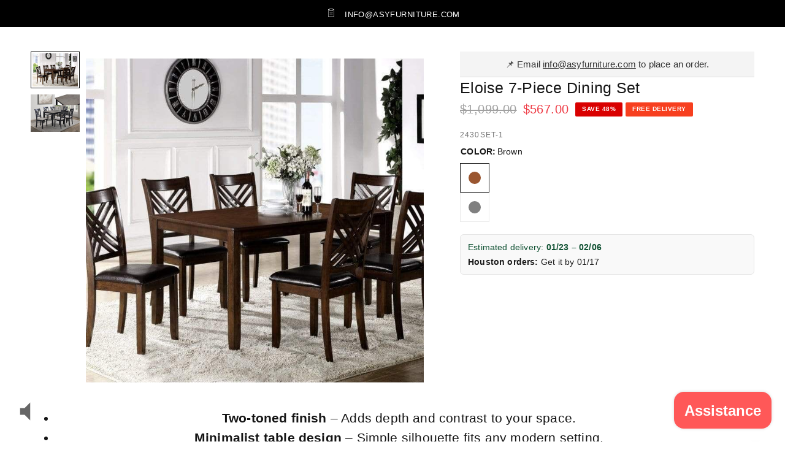

--- FILE ---
content_type: text/html; charset=utf-8
request_url: https://www.asyfurniture.com/products/eloise-brown-7-piece-dining-set
body_size: 33619
content:
<!doctype html><html class="no-js" lang="en" dir="ltr">
<head>
	<meta charset="utf-8">
	<meta http-equiv="X-UA-Compatible" content="IE=edge,chrome=1">
	<meta name="viewport" content="width=device-width, initial-scale=1, maximum-scale=5, viewport-fit=cover">
	<meta name="theme-color" content="#ffffff">
	<link rel="canonical" href="https://www.asyfurniture.com/products/eloise-brown-7-piece-dining-set">
	<link rel="preconnect" href="https://cdn.shopify.com" crossorigin>
	<link rel="preload" as="style" href="//www.asyfurniture.com/cdn/shop/t/94/assets/app.css?v=132666050126184008891760404633">
<link rel="preload" as="style" href="//www.asyfurniture.com/cdn/shop/t/94/assets/product.css?v=47137039970845510051760404660">
<link rel="preload" as="image" href="//www.asyfurniture.com/cdn/shop/products/eloise-brown-7-piece-dining-set-asy-furniture-houston-tx-29923154559023.jpg?v=1664911874&width=375" imagesrcset="//www.asyfurniture.com/cdn/shop/products/eloise-brown-7-piece-dining-set-asy-furniture-houston-tx-29923154559023.jpg?v=1664911874&width=375 375w,//www.asyfurniture.com/cdn/shop/products/eloise-brown-7-piece-dining-set-asy-furniture-houston-tx-29923154559023.jpg?v=1664911874&width=640 640w,//www.asyfurniture.com/cdn/shop/products/eloise-brown-7-piece-dining-set-asy-furniture-houston-tx-29923154559023.jpg?v=1664911874&width=960 960w,//www.asyfurniture.com/cdn/shop/products/eloise-brown-7-piece-dining-set-asy-furniture-houston-tx-29923154559023.jpg?v=1664911874&width=1280 1280w" imagesizes="auto">




<link href="//www.asyfurniture.com/cdn/shop/t/94/assets/animations.min.js?v=125778792411641688251760404633" as="script" rel="preload">

<link href="//www.asyfurniture.com/cdn/shop/t/94/assets/header.js?v=53973329853117484881760404646" as="script" rel="preload">
<link href="//www.asyfurniture.com/cdn/shop/t/94/assets/vendor.min.js?v=57769212839167613861760404669" as="script" rel="preload">
<link href="//www.asyfurniture.com/cdn/shop/t/94/assets/app.js?v=39648928339787647271760404634" as="script" rel="preload">
<link href="//www.asyfurniture.com/cdn/shop/t/94/assets/slideshow.js?v=152163310877988040191760404666" as="script" rel="preload">

<script>
window.lazySizesConfig = window.lazySizesConfig || {};
window.lazySizesConfig.expand = 250;
window.lazySizesConfig.loadMode = 1;
window.lazySizesConfig.loadHidden = false;
</script>


	<link rel="icon" type="image/png" href="//www.asyfurniture.com/cdn/shop/files/Kirmizi_Tekli_Logo_UPDATEpng_4_1.png?crop=center&height=32&v=1745111021&width=32">

	<title>
	Eloise Brown 7-Piece Dining Set - ASY Furniture
	</title>

	
	<meta name="description" content="Shop Eloise Brown 7-Piece Dining Set at ASY Furniture Houston to Nationwide. Get FREE delivery and easy financing with no interest. Shop while in stock Eloise Brown 7-Piece Dining Set at ASY Furniture Houston to Nationwide.">
	


<meta property="og:site_name" content="ASY Furniture">
<meta property="og:url" content="https://www.asyfurniture.com/products/eloise-brown-7-piece-dining-set">
<meta property="og:title" content="Eloise Brown 7-Piece Dining Set - ASY Furniture">
<meta property="og:type" content="product">
<meta property="og:description" content="Shop Eloise Brown 7-Piece Dining Set at ASY Furniture Houston to Nationwide. Get FREE delivery and easy financing with no interest. Shop while in stock Eloise Brown 7-Piece Dining Set at ASY Furniture Houston to Nationwide."><meta property="og:image" content="http://www.asyfurniture.com/cdn/shop/products/eloise-brown-7-piece-dining-set-asy-furniture-houston-tx-29923154559023.jpg?v=1664911874">
  <meta property="og:image:secure_url" content="https://www.asyfurniture.com/cdn/shop/products/eloise-brown-7-piece-dining-set-asy-furniture-houston-tx-29923154559023.jpg?v=1664911874">
  <meta property="og:image:width" content="1024">
  <meta property="og:image:height" content="768"><meta property="og:price:amount" content="567.00">
  <meta property="og:price:currency" content="USD"><meta name="twitter:site" content="@https://x.com/ASY_Furniture"><meta name="twitter:card" content="summary_large_image">
<meta name="twitter:title" content="Eloise Brown 7-Piece Dining Set - ASY Furniture">
<meta name="twitter:description" content="Shop Eloise Brown 7-Piece Dining Set at ASY Furniture Houston to Nationwide. Get FREE delivery and easy financing with no interest. Shop while in stock Eloise Brown 7-Piece Dining Set at ASY Furniture Houston to Nationwide.">


	<link href="//www.asyfurniture.com/cdn/shop/t/94/assets/app.css?v=132666050126184008891760404633" rel="stylesheet" type="text/css" media="all" />

	<style data-shopify>
	



h1,h2,h3,h4,h5,h6,
	.h1,.h2,.h3,.h4,.h5,.h6,
	.logolink.text-logo,
	.heading-font,
	.h1-xlarge,
	.h1-large,
	.customer-addresses .my-address .address-index {
		font-style: normal;
		font-weight: 400;
		font-family: Helvetica, Arial, sans-serif;
	}
	body,
	.body-font,
	.thb-product-detail .product-title {
		font-style: normal;
		font-weight: 400;
		font-family: Helvetica, Arial, sans-serif;
	}
	:root {
		--mobile-swipe-width: calc(90vw - 30px);
		--font-body-scale: 1.05;
		--font-body-line-height-scale: 0.9;
		--font-body-letter-spacing: 0.01em;
		--font-body-medium-weight: 500;
    --font-body-bold-weight: 700;
		--font-announcement-scale: 1.0;
		--font-heading-scale: 1.0;
		--font-heading-line-height-scale: 1.0;
		--font-heading-letter-spacing: 0.01em;
		--font-navigation-scale: 1.2;
		--navigation-item-spacing: 15px;
		--font-product-title-scale: 1.0;
		--font-product-title-line-height-scale: 0.9;
		--button-letter-spacing: 0.08em;
		--button-font-scale: 1.0;

		--bg-body: #ffffff;
		--bg-body-rgb: 255,255,255;
		--bg-body-darken: #f7f7f7;
		--payment-terms-background-color: #ffffff;
		--color-body: #151515;
		--color-body-rgb: 21,21,21;
		--color-accent: #151515;
		--color-accent-rgb: 21,21,21;
		--color-border: #e9e9e9;
		--color-form-border: #dedede;
		--color-overlay-rgb: 0,0,0;

		--shopify-accelerated-checkout-button-block-size: 48px;
		--shopify-accelerated-checkout-inline-alignment: center;
		--shopify-accelerated-checkout-skeleton-animation-duration: 0.25s;

		--color-announcement-bar-text: #ffffff;
		--color-announcement-bar-bg: #000000;

		--color-header-bg: #ffffff;
		--color-header-bg-rgb: 255,255,255;
		--color-header-text: #151515;
		--color-header-text-rgb: 21,21,21;
		--color-header-links: #151515;
		--color-header-links-rgb: 21,21,21;
		--color-header-links-hover: #f73f1f;
		--color-header-icons: #151515;
		--color-header-border: #151515;

		--solid-button-background: #000000;
		--solid-button-label: #ffffff;
		--outline-button-label: #000000;
		--button-border-radius: 7px;
		--shopify-accelerated-checkout-button-border-radius: 7px;

		--color-price: #151515;
		--color-price-discounted: #ee3b45;
		--color-star: #FD9A52;
		--color-dots: #000000;

		--color-inventory-instock: #39742e;
		--color-inventory-lowstock: #d7742e;

		--section-spacing-mobile: 0px;
		--section-spacing-desktop: 30px;

		--color-badge-text: #ffffff;
		--color-badge-sold-out: #000000;
		--color-badge-sale: #d90000;
		
		--color-badge-preorder: #666666;
		--badge-corner-radius: 2px;

		--color-footer-text: #ffffff;
		--color-footer-text-rgb: 255,255,255;
		--color-footer-link: #ffffff;
		--color-footer-link-hover: #f73f1f;
		--color-footer-border: #000000;
		--color-footer-border-rgb: 0,0,0;
		--color-footer-bg: #000000;
	}.badge[data-badge="premium"]{
				background: #000000;
			}
		
.badge[data-badge="free-delivery"]{
				background: #f73f1f;
			}
		
.badge[data-badge="best-value"]{
				background: #39742e;
			}
		
.badge[data-badge="top-choice"]{
				background: #333333;
			}
		
</style>


	<script>
		window.theme = window.theme || {};
		theme = {
			settings: {
				money_with_currency_format:"${{amount}}",
				cart_drawer:true,
				product_id: 4711656325167,
			},
			routes: {
				root_url: '/',
				cart_url: '/cart',
				cart_add_url: '/cart/add',
				search_url: '/search',
				cart_change_url: '/cart/change',
				cart_update_url: '/cart/update',
				cart_clear_url: '/cart/clear',
				predictive_search_url: '/search/suggest',
			},
			variantStrings: {
        addToCart: `Add to cart`,
        soldOut: `Sold out`,
        unavailable: `Unavailable`,
        preOrder: `Pre-order`,
      },
			strings: {
				requiresTerms: `You must agree with the terms and conditions of sales to check out`,
				shippingEstimatorNoResults: `Sorry, we do not ship to your address.`,
				shippingEstimatorOneResult: `There is one shipping rate for your address:`,
				shippingEstimatorMultipleResults: `There are several shipping rates for your address:`,
				shippingEstimatorError: `One or more error occurred while retrieving shipping rates:`
			}
		};
	</script>
	<script>window.performance && window.performance.mark && window.performance.mark('shopify.content_for_header.start');</script><meta name="google-site-verification" content="Y5vrcM9ud08jyd1lQxCcl0sQpiF2zPh1z6YujmolH9o">
<meta id="shopify-digital-wallet" name="shopify-digital-wallet" content="/3780968512/digital_wallets/dialog">
<meta name="shopify-checkout-api-token" content="5e65bcc9fee9ad0d6b17474029514ab2">
<link rel="alternate" type="application/json+oembed" href="https://www.asyfurniture.com/products/eloise-brown-7-piece-dining-set.oembed">
<script async="async" src="/checkouts/internal/preloads.js?locale=en-US"></script>
<link rel="preconnect" href="https://shop.app" crossorigin="anonymous">
<script async="async" src="https://shop.app/checkouts/internal/preloads.js?locale=en-US&shop_id=3780968512" crossorigin="anonymous"></script>
<script id="shopify-features" type="application/json">{"accessToken":"5e65bcc9fee9ad0d6b17474029514ab2","betas":["rich-media-storefront-analytics"],"domain":"www.asyfurniture.com","predictiveSearch":true,"shopId":3780968512,"locale":"en"}</script>
<script>var Shopify = Shopify || {};
Shopify.shop = "asy-furniture.myshopify.com";
Shopify.locale = "en";
Shopify.currency = {"active":"USD","rate":"1.0"};
Shopify.country = "US";
Shopify.theme = {"name":"Oct_2025_V9.0.0","id":182060974365,"schema_name":"Reformation","schema_version":"9.0.0","theme_store_id":1762,"role":"main"};
Shopify.theme.handle = "null";
Shopify.theme.style = {"id":null,"handle":null};
Shopify.cdnHost = "www.asyfurniture.com/cdn";
Shopify.routes = Shopify.routes || {};
Shopify.routes.root = "/";</script>
<script type="module">!function(o){(o.Shopify=o.Shopify||{}).modules=!0}(window);</script>
<script>!function(o){function n(){var o=[];function n(){o.push(Array.prototype.slice.apply(arguments))}return n.q=o,n}var t=o.Shopify=o.Shopify||{};t.loadFeatures=n(),t.autoloadFeatures=n()}(window);</script>
<script>
  window.ShopifyPay = window.ShopifyPay || {};
  window.ShopifyPay.apiHost = "shop.app\/pay";
  window.ShopifyPay.redirectState = null;
</script>
<script id="shop-js-analytics" type="application/json">{"pageType":"product"}</script>
<script defer="defer" async type="module" src="//www.asyfurniture.com/cdn/shopifycloud/shop-js/modules/v2/client.init-shop-cart-sync_C5BV16lS.en.esm.js"></script>
<script defer="defer" async type="module" src="//www.asyfurniture.com/cdn/shopifycloud/shop-js/modules/v2/chunk.common_CygWptCX.esm.js"></script>
<script type="module">
  await import("//www.asyfurniture.com/cdn/shopifycloud/shop-js/modules/v2/client.init-shop-cart-sync_C5BV16lS.en.esm.js");
await import("//www.asyfurniture.com/cdn/shopifycloud/shop-js/modules/v2/chunk.common_CygWptCX.esm.js");

  window.Shopify.SignInWithShop?.initShopCartSync?.({"fedCMEnabled":true,"windoidEnabled":true});

</script>
<script>
  window.Shopify = window.Shopify || {};
  if (!window.Shopify.featureAssets) window.Shopify.featureAssets = {};
  window.Shopify.featureAssets['shop-js'] = {"shop-cart-sync":["modules/v2/client.shop-cart-sync_ZFArdW7E.en.esm.js","modules/v2/chunk.common_CygWptCX.esm.js"],"init-fed-cm":["modules/v2/client.init-fed-cm_CmiC4vf6.en.esm.js","modules/v2/chunk.common_CygWptCX.esm.js"],"shop-button":["modules/v2/client.shop-button_tlx5R9nI.en.esm.js","modules/v2/chunk.common_CygWptCX.esm.js"],"shop-cash-offers":["modules/v2/client.shop-cash-offers_DOA2yAJr.en.esm.js","modules/v2/chunk.common_CygWptCX.esm.js","modules/v2/chunk.modal_D71HUcav.esm.js"],"init-windoid":["modules/v2/client.init-windoid_sURxWdc1.en.esm.js","modules/v2/chunk.common_CygWptCX.esm.js"],"shop-toast-manager":["modules/v2/client.shop-toast-manager_ClPi3nE9.en.esm.js","modules/v2/chunk.common_CygWptCX.esm.js"],"init-shop-email-lookup-coordinator":["modules/v2/client.init-shop-email-lookup-coordinator_B8hsDcYM.en.esm.js","modules/v2/chunk.common_CygWptCX.esm.js"],"init-shop-cart-sync":["modules/v2/client.init-shop-cart-sync_C5BV16lS.en.esm.js","modules/v2/chunk.common_CygWptCX.esm.js"],"avatar":["modules/v2/client.avatar_BTnouDA3.en.esm.js"],"pay-button":["modules/v2/client.pay-button_FdsNuTd3.en.esm.js","modules/v2/chunk.common_CygWptCX.esm.js"],"init-customer-accounts":["modules/v2/client.init-customer-accounts_DxDtT_ad.en.esm.js","modules/v2/client.shop-login-button_C5VAVYt1.en.esm.js","modules/v2/chunk.common_CygWptCX.esm.js","modules/v2/chunk.modal_D71HUcav.esm.js"],"init-shop-for-new-customer-accounts":["modules/v2/client.init-shop-for-new-customer-accounts_ChsxoAhi.en.esm.js","modules/v2/client.shop-login-button_C5VAVYt1.en.esm.js","modules/v2/chunk.common_CygWptCX.esm.js","modules/v2/chunk.modal_D71HUcav.esm.js"],"shop-login-button":["modules/v2/client.shop-login-button_C5VAVYt1.en.esm.js","modules/v2/chunk.common_CygWptCX.esm.js","modules/v2/chunk.modal_D71HUcav.esm.js"],"init-customer-accounts-sign-up":["modules/v2/client.init-customer-accounts-sign-up_CPSyQ0Tj.en.esm.js","modules/v2/client.shop-login-button_C5VAVYt1.en.esm.js","modules/v2/chunk.common_CygWptCX.esm.js","modules/v2/chunk.modal_D71HUcav.esm.js"],"shop-follow-button":["modules/v2/client.shop-follow-button_Cva4Ekp9.en.esm.js","modules/v2/chunk.common_CygWptCX.esm.js","modules/v2/chunk.modal_D71HUcav.esm.js"],"checkout-modal":["modules/v2/client.checkout-modal_BPM8l0SH.en.esm.js","modules/v2/chunk.common_CygWptCX.esm.js","modules/v2/chunk.modal_D71HUcav.esm.js"],"lead-capture":["modules/v2/client.lead-capture_Bi8yE_yS.en.esm.js","modules/v2/chunk.common_CygWptCX.esm.js","modules/v2/chunk.modal_D71HUcav.esm.js"],"shop-login":["modules/v2/client.shop-login_D6lNrXab.en.esm.js","modules/v2/chunk.common_CygWptCX.esm.js","modules/v2/chunk.modal_D71HUcav.esm.js"],"payment-terms":["modules/v2/client.payment-terms_CZxnsJam.en.esm.js","modules/v2/chunk.common_CygWptCX.esm.js","modules/v2/chunk.modal_D71HUcav.esm.js"]};
</script>
<script>(function() {
  var isLoaded = false;
  function asyncLoad() {
    if (isLoaded) return;
    isLoaded = true;
    var urls = ["https:\/\/calm-peak-11671.herokuapp.com\/player.js?shop=asy-furniture.myshopify.com"];
    for (var i = 0; i < urls.length; i++) {
      var s = document.createElement('script');
      s.type = 'text/javascript';
      s.async = true;
      s.src = urls[i];
      var x = document.getElementsByTagName('script')[0];
      x.parentNode.insertBefore(s, x);
    }
  };
  if(window.attachEvent) {
    window.attachEvent('onload', asyncLoad);
  } else {
    window.addEventListener('load', asyncLoad, false);
  }
})();</script>
<script id="__st">var __st={"a":3780968512,"offset":-21600,"reqid":"3524f363-43fa-4195-8110-a332d4c5681f-1768628121","pageurl":"www.asyfurniture.com\/products\/eloise-brown-7-piece-dining-set","u":"1052b851704e","p":"product","rtyp":"product","rid":4711656325167};</script>
<script>window.ShopifyPaypalV4VisibilityTracking = true;</script>
<script id="captcha-bootstrap">!function(){'use strict';const t='contact',e='account',n='new_comment',o=[[t,t],['blogs',n],['comments',n],[t,'customer']],c=[[e,'customer_login'],[e,'guest_login'],[e,'recover_customer_password'],[e,'create_customer']],r=t=>t.map((([t,e])=>`form[action*='/${t}']:not([data-nocaptcha='true']) input[name='form_type'][value='${e}']`)).join(','),a=t=>()=>t?[...document.querySelectorAll(t)].map((t=>t.form)):[];function s(){const t=[...o],e=r(t);return a(e)}const i='password',u='form_key',d=['recaptcha-v3-token','g-recaptcha-response','h-captcha-response',i],f=()=>{try{return window.sessionStorage}catch{return}},m='__shopify_v',_=t=>t.elements[u];function p(t,e,n=!1){try{const o=window.sessionStorage,c=JSON.parse(o.getItem(e)),{data:r}=function(t){const{data:e,action:n}=t;return t[m]||n?{data:e,action:n}:{data:t,action:n}}(c);for(const[e,n]of Object.entries(r))t.elements[e]&&(t.elements[e].value=n);n&&o.removeItem(e)}catch(o){console.error('form repopulation failed',{error:o})}}const l='form_type',E='cptcha';function T(t){t.dataset[E]=!0}const w=window,h=w.document,L='Shopify',v='ce_forms',y='captcha';let A=!1;((t,e)=>{const n=(g='f06e6c50-85a8-45c8-87d0-21a2b65856fe',I='https://cdn.shopify.com/shopifycloud/storefront-forms-hcaptcha/ce_storefront_forms_captcha_hcaptcha.v1.5.2.iife.js',D={infoText:'Protected by hCaptcha',privacyText:'Privacy',termsText:'Terms'},(t,e,n)=>{const o=w[L][v],c=o.bindForm;if(c)return c(t,g,e,D).then(n);var r;o.q.push([[t,g,e,D],n]),r=I,A||(h.body.append(Object.assign(h.createElement('script'),{id:'captcha-provider',async:!0,src:r})),A=!0)});var g,I,D;w[L]=w[L]||{},w[L][v]=w[L][v]||{},w[L][v].q=[],w[L][y]=w[L][y]||{},w[L][y].protect=function(t,e){n(t,void 0,e),T(t)},Object.freeze(w[L][y]),function(t,e,n,w,h,L){const[v,y,A,g]=function(t,e,n){const i=e?o:[],u=t?c:[],d=[...i,...u],f=r(d),m=r(i),_=r(d.filter((([t,e])=>n.includes(e))));return[a(f),a(m),a(_),s()]}(w,h,L),I=t=>{const e=t.target;return e instanceof HTMLFormElement?e:e&&e.form},D=t=>v().includes(t);t.addEventListener('submit',(t=>{const e=I(t);if(!e)return;const n=D(e)&&!e.dataset.hcaptchaBound&&!e.dataset.recaptchaBound,o=_(e),c=g().includes(e)&&(!o||!o.value);(n||c)&&t.preventDefault(),c&&!n&&(function(t){try{if(!f())return;!function(t){const e=f();if(!e)return;const n=_(t);if(!n)return;const o=n.value;o&&e.removeItem(o)}(t);const e=Array.from(Array(32),(()=>Math.random().toString(36)[2])).join('');!function(t,e){_(t)||t.append(Object.assign(document.createElement('input'),{type:'hidden',name:u})),t.elements[u].value=e}(t,e),function(t,e){const n=f();if(!n)return;const o=[...t.querySelectorAll(`input[type='${i}']`)].map((({name:t})=>t)),c=[...d,...o],r={};for(const[a,s]of new FormData(t).entries())c.includes(a)||(r[a]=s);n.setItem(e,JSON.stringify({[m]:1,action:t.action,data:r}))}(t,e)}catch(e){console.error('failed to persist form',e)}}(e),e.submit())}));const S=(t,e)=>{t&&!t.dataset[E]&&(n(t,e.some((e=>e===t))),T(t))};for(const o of['focusin','change'])t.addEventListener(o,(t=>{const e=I(t);D(e)&&S(e,y())}));const B=e.get('form_key'),M=e.get(l),P=B&&M;t.addEventListener('DOMContentLoaded',(()=>{const t=y();if(P)for(const e of t)e.elements[l].value===M&&p(e,B);[...new Set([...A(),...v().filter((t=>'true'===t.dataset.shopifyCaptcha))])].forEach((e=>S(e,t)))}))}(h,new URLSearchParams(w.location.search),n,t,e,['guest_login'])})(!0,!0)}();</script>
<script integrity="sha256-4kQ18oKyAcykRKYeNunJcIwy7WH5gtpwJnB7kiuLZ1E=" data-source-attribution="shopify.loadfeatures" defer="defer" src="//www.asyfurniture.com/cdn/shopifycloud/storefront/assets/storefront/load_feature-a0a9edcb.js" crossorigin="anonymous"></script>
<script crossorigin="anonymous" defer="defer" src="//www.asyfurniture.com/cdn/shopifycloud/storefront/assets/shopify_pay/storefront-65b4c6d7.js?v=20250812"></script>
<script data-source-attribution="shopify.dynamic_checkout.dynamic.init">var Shopify=Shopify||{};Shopify.PaymentButton=Shopify.PaymentButton||{isStorefrontPortableWallets:!0,init:function(){window.Shopify.PaymentButton.init=function(){};var t=document.createElement("script");t.src="https://www.asyfurniture.com/cdn/shopifycloud/portable-wallets/latest/portable-wallets.en.js",t.type="module",document.head.appendChild(t)}};
</script>
<script data-source-attribution="shopify.dynamic_checkout.buyer_consent">
  function portableWalletsHideBuyerConsent(e){var t=document.getElementById("shopify-buyer-consent"),n=document.getElementById("shopify-subscription-policy-button");t&&n&&(t.classList.add("hidden"),t.setAttribute("aria-hidden","true"),n.removeEventListener("click",e))}function portableWalletsShowBuyerConsent(e){var t=document.getElementById("shopify-buyer-consent"),n=document.getElementById("shopify-subscription-policy-button");t&&n&&(t.classList.remove("hidden"),t.removeAttribute("aria-hidden"),n.addEventListener("click",e))}window.Shopify?.PaymentButton&&(window.Shopify.PaymentButton.hideBuyerConsent=portableWalletsHideBuyerConsent,window.Shopify.PaymentButton.showBuyerConsent=portableWalletsShowBuyerConsent);
</script>
<script data-source-attribution="shopify.dynamic_checkout.cart.bootstrap">document.addEventListener("DOMContentLoaded",(function(){function t(){return document.querySelector("shopify-accelerated-checkout-cart, shopify-accelerated-checkout")}if(t())Shopify.PaymentButton.init();else{new MutationObserver((function(e,n){t()&&(Shopify.PaymentButton.init(),n.disconnect())})).observe(document.body,{childList:!0,subtree:!0})}}));
</script>
<link id="shopify-accelerated-checkout-styles" rel="stylesheet" media="screen" href="https://www.asyfurniture.com/cdn/shopifycloud/portable-wallets/latest/accelerated-checkout-backwards-compat.css" crossorigin="anonymous">
<style id="shopify-accelerated-checkout-cart">
        #shopify-buyer-consent {
  margin-top: 1em;
  display: inline-block;
  width: 100%;
}

#shopify-buyer-consent.hidden {
  display: none;
}

#shopify-subscription-policy-button {
  background: none;
  border: none;
  padding: 0;
  text-decoration: underline;
  font-size: inherit;
  cursor: pointer;
}

#shopify-subscription-policy-button::before {
  box-shadow: none;
}

      </style>

<script>window.performance && window.performance.mark && window.performance.mark('shopify.content_for_header.end');</script> <!-- Header hook for plugins -->

	<script>document.documentElement.className = document.documentElement.className.replace('no-js', 'js');</script>
	
<!--Gem_Page_Header_Script-->
    


<!--End_Gem_Page_Header_Script-->
<!-- BEGIN app block: shopify://apps/judge-me-reviews/blocks/judgeme_core/61ccd3b1-a9f2-4160-9fe9-4fec8413e5d8 --><!-- Start of Judge.me Core -->






<link rel="dns-prefetch" href="https://cdnwidget.judge.me">
<link rel="dns-prefetch" href="https://cdn.judge.me">
<link rel="dns-prefetch" href="https://cdn1.judge.me">
<link rel="dns-prefetch" href="https://api.judge.me">

<script data-cfasync='false' class='jdgm-settings-script'>window.jdgmSettings={"pagination":5,"disable_web_reviews":false,"badge_no_review_text":"No reviews","badge_n_reviews_text":"{{ n }} review/reviews","badge_star_color":"#3B3B3B","hide_badge_preview_if_no_reviews":true,"badge_hide_text":false,"enforce_center_preview_badge":false,"widget_title":"Customer Reviews","widget_open_form_text":"Write a review","widget_close_form_text":"Cancel review","widget_refresh_page_text":"Refresh page","widget_summary_text":"Based on {{ number_of_reviews }} review/reviews","widget_no_review_text":"Be the first to write a review","widget_name_field_text":"Display name","widget_verified_name_field_text":"Verified Name (public)","widget_name_placeholder_text":"Display name","widget_required_field_error_text":"This field is required.","widget_email_field_text":"Email address","widget_verified_email_field_text":"Verified Email (private, can not be edited)","widget_email_placeholder_text":"Your email address","widget_email_field_error_text":"Please enter a valid email address.","widget_rating_field_text":"Rating","widget_review_title_field_text":"Review Title","widget_review_title_placeholder_text":"Give your review a title","widget_review_body_field_text":"Review content","widget_review_body_placeholder_text":"Start writing here...","widget_pictures_field_text":"Picture/Video (optional)","widget_submit_review_text":"Submit Review","widget_submit_verified_review_text":"Submit Verified Review","widget_submit_success_msg_with_auto_publish":"Thank you! Please refresh the page in a few moments to see your review. You can remove or edit your review by logging into \u003ca href='https://judge.me/login' target='_blank' rel='nofollow noopener'\u003eJudge.me\u003c/a\u003e","widget_submit_success_msg_no_auto_publish":"Thank you! Your review will be published as soon as it is approved by the shop admin. You can remove or edit your review by logging into \u003ca href='https://judge.me/login' target='_blank' rel='nofollow noopener'\u003eJudge.me\u003c/a\u003e","widget_show_default_reviews_out_of_total_text":"Showing {{ n_reviews_shown }} out of {{ n_reviews }} reviews.","widget_show_all_link_text":"Show all","widget_show_less_link_text":"Show less","widget_author_said_text":"{{ reviewer_name }} said:","widget_days_text":"{{ n }} days ago","widget_weeks_text":"{{ n }} week/weeks ago","widget_months_text":"{{ n }} month/months ago","widget_years_text":"{{ n }} year/years ago","widget_yesterday_text":"Yesterday","widget_today_text":"Today","widget_replied_text":"\u003e\u003e {{ shop_name }} replied:","widget_read_more_text":"Read more","widget_reviewer_name_as_initial":"","widget_rating_filter_color":"","widget_rating_filter_see_all_text":"See all reviews","widget_sorting_most_recent_text":"Most Recent","widget_sorting_highest_rating_text":"Highest Rating","widget_sorting_lowest_rating_text":"Lowest Rating","widget_sorting_with_pictures_text":"Only Pictures","widget_sorting_most_helpful_text":"Most Helpful","widget_open_question_form_text":"Ask a question","widget_reviews_subtab_text":"Reviews","widget_questions_subtab_text":"Questions","widget_question_label_text":"Question","widget_answer_label_text":"Answer","widget_question_placeholder_text":"Write your question here","widget_submit_question_text":"Submit Question","widget_question_submit_success_text":"Thank you for your question! We will notify you once it gets answered.","widget_star_color":"#3B3B3B","verified_badge_text":"Verified","verified_badge_bg_color":"","verified_badge_text_color":"","verified_badge_placement":"left-of-reviewer-name","widget_review_max_height":"","widget_hide_border":false,"widget_social_share":false,"widget_thumb":false,"widget_review_location_show":false,"widget_location_format":"","all_reviews_include_out_of_store_products":true,"all_reviews_out_of_store_text":"(out of store)","all_reviews_pagination":100,"all_reviews_product_name_prefix_text":"about","enable_review_pictures":true,"enable_question_anwser":false,"widget_theme":"","review_date_format":"mm/dd/yyyy","default_sort_method":"most-recent","widget_product_reviews_subtab_text":"Product Reviews","widget_shop_reviews_subtab_text":"Shop Reviews","widget_other_products_reviews_text":"Reviews for other products","widget_store_reviews_subtab_text":"Store reviews","widget_no_store_reviews_text":"This store hasn't received any reviews yet","widget_web_restriction_product_reviews_text":"This product hasn't received any reviews yet","widget_no_items_text":"No items found","widget_show_more_text":"Show more","widget_write_a_store_review_text":"Write a Store Review","widget_other_languages_heading":"Reviews in Other Languages","widget_translate_review_text":"Translate review to {{ language }}","widget_translating_review_text":"Translating...","widget_show_original_translation_text":"Show original ({{ language }})","widget_translate_review_failed_text":"Review couldn't be translated.","widget_translate_review_retry_text":"Retry","widget_translate_review_try_again_later_text":"Try again later","show_product_url_for_grouped_product":false,"widget_sorting_pictures_first_text":"Pictures First","show_pictures_on_all_rev_page_mobile":false,"show_pictures_on_all_rev_page_desktop":false,"floating_tab_hide_mobile_install_preference":false,"floating_tab_button_name":"★ Reviews","floating_tab_title":"Let customers speak for us","floating_tab_button_color":"","floating_tab_button_background_color":"","floating_tab_url":"","floating_tab_url_enabled":false,"floating_tab_tab_style":"text","all_reviews_text_badge_text":"Customers rate us {{ shop.metafields.judgeme.all_reviews_rating | round: 1 }}/5 based on {{ shop.metafields.judgeme.all_reviews_count }} reviews.","all_reviews_text_badge_text_branded_style":"{{ shop.metafields.judgeme.all_reviews_rating | round: 1 }} out of 5 stars based on {{ shop.metafields.judgeme.all_reviews_count }} reviews","is_all_reviews_text_badge_a_link":false,"show_stars_for_all_reviews_text_badge":false,"all_reviews_text_badge_url":"","all_reviews_text_style":"text","all_reviews_text_color_style":"judgeme_brand_color","all_reviews_text_color":"#108474","all_reviews_text_show_jm_brand":true,"featured_carousel_show_header":true,"featured_carousel_title":"Let customers speak for us","testimonials_carousel_title":"Customers are saying","videos_carousel_title":"Real customer stories","cards_carousel_title":"Customers are saying","featured_carousel_count_text":"from {{ n }} reviews","featured_carousel_add_link_to_all_reviews_page":false,"featured_carousel_url":"","featured_carousel_show_images":true,"featured_carousel_autoslide_interval":5,"featured_carousel_arrows_on_the_sides":false,"featured_carousel_height":250,"featured_carousel_width":80,"featured_carousel_image_size":0,"featured_carousel_image_height":250,"featured_carousel_arrow_color":"#eeeeee","verified_count_badge_style":"vintage","verified_count_badge_orientation":"horizontal","verified_count_badge_color_style":"judgeme_brand_color","verified_count_badge_color":"#108474","is_verified_count_badge_a_link":false,"verified_count_badge_url":"","verified_count_badge_show_jm_brand":true,"widget_rating_preset_default":5,"widget_first_sub_tab":"product-reviews","widget_show_histogram":true,"widget_histogram_use_custom_color":false,"widget_pagination_use_custom_color":false,"widget_star_use_custom_color":false,"widget_verified_badge_use_custom_color":false,"widget_write_review_use_custom_color":false,"picture_reminder_submit_button":"Upload Pictures","enable_review_videos":true,"mute_video_by_default":false,"widget_sorting_videos_first_text":"Videos First","widget_review_pending_text":"Pending","featured_carousel_items_for_large_screen":3,"social_share_options_order":"Facebook,Twitter","remove_microdata_snippet":true,"disable_json_ld":false,"enable_json_ld_products":false,"preview_badge_show_question_text":false,"preview_badge_no_question_text":"No questions","preview_badge_n_question_text":"{{ number_of_questions }} question/questions","qa_badge_show_icon":false,"qa_badge_position":"same-row","remove_judgeme_branding":false,"widget_add_search_bar":false,"widget_search_bar_placeholder":"Search","widget_sorting_verified_only_text":"Verified only","featured_carousel_theme":"default","featured_carousel_show_rating":true,"featured_carousel_show_title":true,"featured_carousel_show_body":true,"featured_carousel_show_date":false,"featured_carousel_show_reviewer":true,"featured_carousel_show_product":false,"featured_carousel_header_background_color":"#108474","featured_carousel_header_text_color":"#ffffff","featured_carousel_name_product_separator":"reviewed","featured_carousel_full_star_background":"#108474","featured_carousel_empty_star_background":"#dadada","featured_carousel_vertical_theme_background":"#f9fafb","featured_carousel_verified_badge_enable":false,"featured_carousel_verified_badge_color":"#108474","featured_carousel_border_style":"round","featured_carousel_review_line_length_limit":3,"featured_carousel_more_reviews_button_text":"Read more reviews","featured_carousel_view_product_button_text":"View product","all_reviews_page_load_reviews_on":"scroll","all_reviews_page_load_more_text":"Load More Reviews","disable_fb_tab_reviews":false,"enable_ajax_cdn_cache":false,"widget_public_name_text":"displayed publicly like","default_reviewer_name":"John Smith","default_reviewer_name_has_non_latin":true,"widget_reviewer_anonymous":"Anonymous","medals_widget_title":"Judge.me Review Medals","medals_widget_background_color":"#f9fafb","medals_widget_position":"footer_all_pages","medals_widget_border_color":"#f9fafb","medals_widget_verified_text_position":"left","medals_widget_use_monochromatic_version":false,"medals_widget_elements_color":"#108474","show_reviewer_avatar":true,"widget_invalid_yt_video_url_error_text":"Not a YouTube video URL","widget_max_length_field_error_text":"Please enter no more than {0} characters.","widget_show_country_flag":false,"widget_show_collected_via_shop_app":true,"widget_verified_by_shop_badge_style":"light","widget_verified_by_shop_text":"Verified by Shop","widget_show_photo_gallery":true,"widget_load_with_code_splitting":true,"widget_ugc_install_preference":false,"widget_ugc_title":"Made by us, Shared by you","widget_ugc_subtitle":"Tag us to see your picture featured in our page","widget_ugc_arrows_color":"#ffffff","widget_ugc_primary_button_text":"Buy Now","widget_ugc_primary_button_background_color":"#108474","widget_ugc_primary_button_text_color":"#ffffff","widget_ugc_primary_button_border_width":"0","widget_ugc_primary_button_border_style":"none","widget_ugc_primary_button_border_color":"#108474","widget_ugc_primary_button_border_radius":"25","widget_ugc_secondary_button_text":"Load More","widget_ugc_secondary_button_background_color":"#ffffff","widget_ugc_secondary_button_text_color":"#108474","widget_ugc_secondary_button_border_width":"2","widget_ugc_secondary_button_border_style":"solid","widget_ugc_secondary_button_border_color":"#108474","widget_ugc_secondary_button_border_radius":"25","widget_ugc_reviews_button_text":"View Reviews","widget_ugc_reviews_button_background_color":"#ffffff","widget_ugc_reviews_button_text_color":"#108474","widget_ugc_reviews_button_border_width":"2","widget_ugc_reviews_button_border_style":"solid","widget_ugc_reviews_button_border_color":"#108474","widget_ugc_reviews_button_border_radius":"25","widget_ugc_reviews_button_link_to":"judgeme-reviews-page","widget_ugc_show_post_date":true,"widget_ugc_max_width":"800","widget_rating_metafield_value_type":true,"widget_primary_color":"#000000","widget_enable_secondary_color":true,"widget_secondary_color":"#ffffff","widget_summary_average_rating_text":"{{ average_rating }} out of 5","widget_media_grid_title":"Customer photos \u0026 videos","widget_media_grid_see_more_text":"See more","widget_round_style":false,"widget_show_product_medals":false,"widget_verified_by_judgeme_text":"Verified by Judge.me","widget_show_store_medals":true,"widget_verified_by_judgeme_text_in_store_medals":"Verified by Judge.me","widget_media_field_exceed_quantity_message":"Sorry, we can only accept {{ max_media }} for one review.","widget_media_field_exceed_limit_message":"{{ file_name }} is too large, please select a {{ media_type }} less than {{ size_limit }}MB.","widget_review_submitted_text":"Review Submitted!","widget_question_submitted_text":"Question Submitted!","widget_close_form_text_question":"Cancel","widget_write_your_answer_here_text":"Write your answer here","widget_enabled_branded_link":true,"widget_show_collected_by_judgeme":false,"widget_reviewer_name_color":"","widget_write_review_text_color":"","widget_write_review_bg_color":"","widget_collected_by_judgeme_text":"collected by Judge.me","widget_pagination_type":"standard","widget_load_more_text":"Load More","widget_load_more_color":"#108474","widget_full_review_text":"Full Review","widget_read_more_reviews_text":"Read More Reviews","widget_read_questions_text":"Read Questions","widget_questions_and_answers_text":"Questions \u0026 Answers","widget_verified_by_text":"Verified by","widget_verified_text":"Verified","widget_number_of_reviews_text":"{{ number_of_reviews }} reviews","widget_back_button_text":"Back","widget_next_button_text":"Next","widget_custom_forms_filter_button":"Filters","custom_forms_style":"horizontal","widget_show_review_information":false,"how_reviews_are_collected":"How reviews are collected?","widget_show_review_keywords":false,"widget_gdpr_statement":"How we use your data: We'll only contact you about the review you left, and only if necessary. By submitting your review, you agree to Judge.me's \u003ca href='https://judge.me/terms' target='_blank' rel='nofollow noopener'\u003eterms\u003c/a\u003e, \u003ca href='https://judge.me/privacy' target='_blank' rel='nofollow noopener'\u003eprivacy\u003c/a\u003e and \u003ca href='https://judge.me/content-policy' target='_blank' rel='nofollow noopener'\u003econtent\u003c/a\u003e policies.","widget_multilingual_sorting_enabled":false,"widget_translate_review_content_enabled":false,"widget_translate_review_content_method":"manual","popup_widget_review_selection":"automatically_with_pictures","popup_widget_round_border_style":true,"popup_widget_show_title":true,"popup_widget_show_body":true,"popup_widget_show_reviewer":false,"popup_widget_show_product":true,"popup_widget_show_pictures":true,"popup_widget_use_review_picture":true,"popup_widget_show_on_home_page":true,"popup_widget_show_on_product_page":true,"popup_widget_show_on_collection_page":true,"popup_widget_show_on_cart_page":true,"popup_widget_position":"bottom_left","popup_widget_first_review_delay":5,"popup_widget_duration":5,"popup_widget_interval":5,"popup_widget_review_count":5,"popup_widget_hide_on_mobile":true,"review_snippet_widget_round_border_style":true,"review_snippet_widget_card_color":"#FFFFFF","review_snippet_widget_slider_arrows_background_color":"#FFFFFF","review_snippet_widget_slider_arrows_color":"#000000","review_snippet_widget_star_color":"#108474","show_product_variant":false,"all_reviews_product_variant_label_text":"Variant: ","widget_show_verified_branding":false,"widget_ai_summary_title":"Customers say","widget_ai_summary_disclaimer":"AI-powered review summary based on recent customer reviews","widget_show_ai_summary":false,"widget_show_ai_summary_bg":false,"widget_show_review_title_input":true,"redirect_reviewers_invited_via_email":"review_widget","request_store_review_after_product_review":false,"request_review_other_products_in_order":false,"review_form_color_scheme":"default","review_form_corner_style":"square","review_form_star_color":{},"review_form_text_color":"#333333","review_form_background_color":"#ffffff","review_form_field_background_color":"#fafafa","review_form_button_color":{},"review_form_button_text_color":"#ffffff","review_form_modal_overlay_color":"#000000","review_content_screen_title_text":"How would you rate this product?","review_content_introduction_text":"We would love it if you would share a bit about your experience.","store_review_form_title_text":"How would you rate this store?","store_review_form_introduction_text":"We would love it if you would share a bit about your experience.","show_review_guidance_text":true,"one_star_review_guidance_text":"Poor","five_star_review_guidance_text":"Great","customer_information_screen_title_text":"About you","customer_information_introduction_text":"Please tell us more about you.","custom_questions_screen_title_text":"Your experience in more detail","custom_questions_introduction_text":"Here are a few questions to help us understand more about your experience.","review_submitted_screen_title_text":"Thanks for your review!","review_submitted_screen_thank_you_text":"We are processing it and it will appear on the store soon.","review_submitted_screen_email_verification_text":"Please confirm your email by clicking the link we just sent you. This helps us keep reviews authentic.","review_submitted_request_store_review_text":"Would you like to share your experience of shopping with us?","review_submitted_review_other_products_text":"Would you like to review these products?","store_review_screen_title_text":"Would you like to share your experience of shopping with us?","store_review_introduction_text":"We value your feedback and use it to improve. Please share any thoughts or suggestions you have.","reviewer_media_screen_title_picture_text":"Share a picture","reviewer_media_introduction_picture_text":"Upload a photo to support your review.","reviewer_media_screen_title_video_text":"Share a video","reviewer_media_introduction_video_text":"Upload a video to support your review.","reviewer_media_screen_title_picture_or_video_text":"Share a picture or video","reviewer_media_introduction_picture_or_video_text":"Upload a photo or video to support your review.","reviewer_media_youtube_url_text":"Paste your Youtube URL here","advanced_settings_next_step_button_text":"Next","advanced_settings_close_review_button_text":"Close","modal_write_review_flow":false,"write_review_flow_required_text":"Required","write_review_flow_privacy_message_text":"We respect your privacy.","write_review_flow_anonymous_text":"Post review as anonymous","write_review_flow_visibility_text":"This won't be visible to other customers.","write_review_flow_multiple_selection_help_text":"Select as many as you like","write_review_flow_single_selection_help_text":"Select one option","write_review_flow_required_field_error_text":"This field is required","write_review_flow_invalid_email_error_text":"Please enter a valid email address","write_review_flow_max_length_error_text":"Max. {{ max_length }} characters.","write_review_flow_media_upload_text":"\u003cb\u003eClick to upload\u003c/b\u003e or drag and drop","write_review_flow_gdpr_statement":"We'll only contact you about your review if necessary. By submitting your review, you agree to our \u003ca href='https://judge.me/terms' target='_blank' rel='nofollow noopener'\u003eterms and conditions\u003c/a\u003e and \u003ca href='https://judge.me/privacy' target='_blank' rel='nofollow noopener'\u003eprivacy policy\u003c/a\u003e.","rating_only_reviews_enabled":false,"show_negative_reviews_help_screen":false,"new_review_flow_help_screen_rating_threshold":3,"negative_review_resolution_screen_title_text":"Tell us more","negative_review_resolution_text":"Your experience matters to us. If there were issues with your purchase, we're here to help. Feel free to reach out to us, we'd love the opportunity to make things right.","negative_review_resolution_button_text":"Contact us","negative_review_resolution_proceed_with_review_text":"Leave a review","negative_review_resolution_subject":"Issue with purchase from {{ shop_name }}.{{ order_name }}","preview_badge_collection_page_install_status":false,"widget_review_custom_css":"","preview_badge_custom_css":"","preview_badge_stars_count":"5-stars","featured_carousel_custom_css":"","floating_tab_custom_css":"","all_reviews_widget_custom_css":"","medals_widget_custom_css":"","verified_badge_custom_css":"","all_reviews_text_custom_css":"","transparency_badges_collected_via_store_invite":false,"transparency_badges_from_another_provider":false,"transparency_badges_collected_from_store_visitor":false,"transparency_badges_collected_by_verified_review_provider":false,"transparency_badges_earned_reward":false,"transparency_badges_collected_via_store_invite_text":"Review collected via store invitation","transparency_badges_from_another_provider_text":"Review collected from another provider","transparency_badges_collected_from_store_visitor_text":"Review collected from a store visitor","transparency_badges_written_in_google_text":"Review written in Google","transparency_badges_written_in_etsy_text":"Review written in Etsy","transparency_badges_written_in_shop_app_text":"Review written in Shop App","transparency_badges_earned_reward_text":"Review earned a reward for future purchase","product_review_widget_per_page":10,"widget_store_review_label_text":"Review about the store","checkout_comment_extension_title_on_product_page":"Customer Comments","checkout_comment_extension_num_latest_comment_show":5,"checkout_comment_extension_format":"name_and_timestamp","checkout_comment_customer_name":"last_initial","checkout_comment_comment_notification":true,"preview_badge_collection_page_install_preference":true,"preview_badge_home_page_install_preference":false,"preview_badge_product_page_install_preference":true,"review_widget_install_preference":"","review_carousel_install_preference":false,"floating_reviews_tab_install_preference":"none","verified_reviews_count_badge_install_preference":false,"all_reviews_text_install_preference":false,"review_widget_best_location":true,"judgeme_medals_install_preference":false,"review_widget_revamp_enabled":false,"review_widget_qna_enabled":false,"review_widget_header_theme":"minimal","review_widget_widget_title_enabled":true,"review_widget_header_text_size":"medium","review_widget_header_text_weight":"regular","review_widget_average_rating_style":"compact","review_widget_bar_chart_enabled":true,"review_widget_bar_chart_type":"numbers","review_widget_bar_chart_style":"standard","review_widget_expanded_media_gallery_enabled":false,"review_widget_reviews_section_theme":"standard","review_widget_image_style":"thumbnails","review_widget_review_image_ratio":"square","review_widget_stars_size":"medium","review_widget_verified_badge":"standard_text","review_widget_review_title_text_size":"medium","review_widget_review_text_size":"medium","review_widget_review_text_length":"medium","review_widget_number_of_columns_desktop":3,"review_widget_carousel_transition_speed":5,"review_widget_custom_questions_answers_display":"always","review_widget_button_text_color":"#FFFFFF","review_widget_text_color":"#000000","review_widget_lighter_text_color":"#7B7B7B","review_widget_corner_styling":"soft","review_widget_review_word_singular":"review","review_widget_review_word_plural":"reviews","review_widget_voting_label":"Helpful?","review_widget_shop_reply_label":"Reply from {{ shop_name }}:","review_widget_filters_title":"Filters","qna_widget_question_word_singular":"Question","qna_widget_question_word_plural":"Questions","qna_widget_answer_reply_label":"Answer from {{ answerer_name }}:","qna_content_screen_title_text":"Ask a question about this product","qna_widget_question_required_field_error_text":"Please enter your question.","qna_widget_flow_gdpr_statement":"We'll only contact you about your question if necessary. By submitting your question, you agree to our \u003ca href='https://judge.me/terms' target='_blank' rel='nofollow noopener'\u003eterms and conditions\u003c/a\u003e and \u003ca href='https://judge.me/privacy' target='_blank' rel='nofollow noopener'\u003eprivacy policy\u003c/a\u003e.","qna_widget_question_submitted_text":"Thanks for your question!","qna_widget_close_form_text_question":"Close","qna_widget_question_submit_success_text":"We’ll notify you by email when your question is answered.","all_reviews_widget_v2025_enabled":false,"all_reviews_widget_v2025_header_theme":"default","all_reviews_widget_v2025_widget_title_enabled":true,"all_reviews_widget_v2025_header_text_size":"medium","all_reviews_widget_v2025_header_text_weight":"regular","all_reviews_widget_v2025_average_rating_style":"compact","all_reviews_widget_v2025_bar_chart_enabled":true,"all_reviews_widget_v2025_bar_chart_type":"numbers","all_reviews_widget_v2025_bar_chart_style":"standard","all_reviews_widget_v2025_expanded_media_gallery_enabled":false,"all_reviews_widget_v2025_show_store_medals":true,"all_reviews_widget_v2025_show_photo_gallery":true,"all_reviews_widget_v2025_show_review_keywords":false,"all_reviews_widget_v2025_show_ai_summary":false,"all_reviews_widget_v2025_show_ai_summary_bg":false,"all_reviews_widget_v2025_add_search_bar":false,"all_reviews_widget_v2025_default_sort_method":"most-recent","all_reviews_widget_v2025_reviews_per_page":10,"all_reviews_widget_v2025_reviews_section_theme":"default","all_reviews_widget_v2025_image_style":"thumbnails","all_reviews_widget_v2025_review_image_ratio":"square","all_reviews_widget_v2025_stars_size":"medium","all_reviews_widget_v2025_verified_badge":"bold_badge","all_reviews_widget_v2025_review_title_text_size":"medium","all_reviews_widget_v2025_review_text_size":"medium","all_reviews_widget_v2025_review_text_length":"medium","all_reviews_widget_v2025_number_of_columns_desktop":3,"all_reviews_widget_v2025_carousel_transition_speed":5,"all_reviews_widget_v2025_custom_questions_answers_display":"always","all_reviews_widget_v2025_show_product_variant":false,"all_reviews_widget_v2025_show_reviewer_avatar":true,"all_reviews_widget_v2025_reviewer_name_as_initial":"","all_reviews_widget_v2025_review_location_show":false,"all_reviews_widget_v2025_location_format":"","all_reviews_widget_v2025_show_country_flag":false,"all_reviews_widget_v2025_verified_by_shop_badge_style":"light","all_reviews_widget_v2025_social_share":false,"all_reviews_widget_v2025_social_share_options_order":"Facebook,Twitter,LinkedIn,Pinterest","all_reviews_widget_v2025_pagination_type":"standard","all_reviews_widget_v2025_button_text_color":"#FFFFFF","all_reviews_widget_v2025_text_color":"#000000","all_reviews_widget_v2025_lighter_text_color":"#7B7B7B","all_reviews_widget_v2025_corner_styling":"soft","all_reviews_widget_v2025_title":"Customer reviews","all_reviews_widget_v2025_ai_summary_title":"Customers say about this store","all_reviews_widget_v2025_no_review_text":"Be the first to write a review","platform":"shopify","branding_url":"https://app.judge.me/reviews","branding_text":"Powered by Judge.me","locale":"en","reply_name":"ASY Furniture","widget_version":"3.0","footer":true,"autopublish":true,"review_dates":false,"enable_custom_form":false,"shop_use_review_site":false,"shop_locale":"en","enable_multi_locales_translations":false,"show_review_title_input":true,"review_verification_email_status":"always","can_be_branded":true,"reply_name_text":"ASY Furniture"};</script> <style class='jdgm-settings-style'>.jdgm-xx{left:0}:root{--jdgm-primary-color: #000;--jdgm-secondary-color: #fff;--jdgm-star-color: #3B3B3B;--jdgm-write-review-text-color: white;--jdgm-write-review-bg-color: #000000;--jdgm-paginate-color: #000;--jdgm-border-radius: 0;--jdgm-reviewer-name-color: #000000}.jdgm-histogram__bar-content{background-color:#000}.jdgm-rev[data-verified-buyer=true] .jdgm-rev__icon.jdgm-rev__icon:after,.jdgm-rev__buyer-badge.jdgm-rev__buyer-badge{color:white;background-color:#000}.jdgm-review-widget--small .jdgm-gallery.jdgm-gallery .jdgm-gallery__thumbnail-link:nth-child(8) .jdgm-gallery__thumbnail-wrapper.jdgm-gallery__thumbnail-wrapper:before{content:"See more"}@media only screen and (min-width: 768px){.jdgm-gallery.jdgm-gallery .jdgm-gallery__thumbnail-link:nth-child(8) .jdgm-gallery__thumbnail-wrapper.jdgm-gallery__thumbnail-wrapper:before{content:"See more"}}.jdgm-preview-badge .jdgm-star.jdgm-star{color:#3B3B3B}.jdgm-prev-badge[data-average-rating='0.00']{display:none !important}.jdgm-rev .jdgm-rev__timestamp,.jdgm-quest .jdgm-rev__timestamp,.jdgm-carousel-item__timestamp{display:none !important}.jdgm-author-all-initials{display:none !important}.jdgm-author-last-initial{display:none !important}.jdgm-rev-widg__title{visibility:hidden}.jdgm-rev-widg__summary-text{visibility:hidden}.jdgm-prev-badge__text{visibility:hidden}.jdgm-rev__prod-link-prefix:before{content:'about'}.jdgm-rev__variant-label:before{content:'Variant: '}.jdgm-rev__out-of-store-text:before{content:'(out of store)'}@media only screen and (min-width: 768px){.jdgm-rev__pics .jdgm-rev_all-rev-page-picture-separator,.jdgm-rev__pics .jdgm-rev__product-picture{display:none}}@media only screen and (max-width: 768px){.jdgm-rev__pics .jdgm-rev_all-rev-page-picture-separator,.jdgm-rev__pics .jdgm-rev__product-picture{display:none}}.jdgm-preview-badge[data-template="index"]{display:none !important}.jdgm-verified-count-badget[data-from-snippet="true"]{display:none !important}.jdgm-carousel-wrapper[data-from-snippet="true"]{display:none !important}.jdgm-all-reviews-text[data-from-snippet="true"]{display:none !important}.jdgm-medals-section[data-from-snippet="true"]{display:none !important}.jdgm-ugc-media-wrapper[data-from-snippet="true"]{display:none !important}.jdgm-rev__transparency-badge[data-badge-type="review_collected_via_store_invitation"]{display:none !important}.jdgm-rev__transparency-badge[data-badge-type="review_collected_from_another_provider"]{display:none !important}.jdgm-rev__transparency-badge[data-badge-type="review_collected_from_store_visitor"]{display:none !important}.jdgm-rev__transparency-badge[data-badge-type="review_written_in_etsy"]{display:none !important}.jdgm-rev__transparency-badge[data-badge-type="review_written_in_google_business"]{display:none !important}.jdgm-rev__transparency-badge[data-badge-type="review_written_in_shop_app"]{display:none !important}.jdgm-rev__transparency-badge[data-badge-type="review_earned_for_future_purchase"]{display:none !important}.jdgm-review-snippet-widget .jdgm-rev-snippet-widget__cards-container .jdgm-rev-snippet-card{border-radius:8px;background:#fff}.jdgm-review-snippet-widget .jdgm-rev-snippet-widget__cards-container .jdgm-rev-snippet-card__rev-rating .jdgm-star{color:#108474}.jdgm-review-snippet-widget .jdgm-rev-snippet-widget__prev-btn,.jdgm-review-snippet-widget .jdgm-rev-snippet-widget__next-btn{border-radius:50%;background:#fff}.jdgm-review-snippet-widget .jdgm-rev-snippet-widget__prev-btn>svg,.jdgm-review-snippet-widget .jdgm-rev-snippet-widget__next-btn>svg{fill:#000}.jdgm-full-rev-modal.rev-snippet-widget .jm-mfp-container .jm-mfp-content,.jdgm-full-rev-modal.rev-snippet-widget .jm-mfp-container .jdgm-full-rev__icon,.jdgm-full-rev-modal.rev-snippet-widget .jm-mfp-container .jdgm-full-rev__pic-img,.jdgm-full-rev-modal.rev-snippet-widget .jm-mfp-container .jdgm-full-rev__reply{border-radius:8px}.jdgm-full-rev-modal.rev-snippet-widget .jm-mfp-container .jdgm-full-rev[data-verified-buyer="true"] .jdgm-full-rev__icon::after{border-radius:8px}.jdgm-full-rev-modal.rev-snippet-widget .jm-mfp-container .jdgm-full-rev .jdgm-rev__buyer-badge{border-radius:calc( 8px / 2 )}.jdgm-full-rev-modal.rev-snippet-widget .jm-mfp-container .jdgm-full-rev .jdgm-full-rev__replier::before{content:'ASY Furniture'}.jdgm-full-rev-modal.rev-snippet-widget .jm-mfp-container .jdgm-full-rev .jdgm-full-rev__product-button{border-radius:calc( 8px * 6 )}
</style> <style class='jdgm-settings-style'></style>

  
  
  
  <style class='jdgm-miracle-styles'>
  @-webkit-keyframes jdgm-spin{0%{-webkit-transform:rotate(0deg);-ms-transform:rotate(0deg);transform:rotate(0deg)}100%{-webkit-transform:rotate(359deg);-ms-transform:rotate(359deg);transform:rotate(359deg)}}@keyframes jdgm-spin{0%{-webkit-transform:rotate(0deg);-ms-transform:rotate(0deg);transform:rotate(0deg)}100%{-webkit-transform:rotate(359deg);-ms-transform:rotate(359deg);transform:rotate(359deg)}}@font-face{font-family:'JudgemeStar';src:url("[data-uri]") format("woff");font-weight:normal;font-style:normal}.jdgm-star{font-family:'JudgemeStar';display:inline !important;text-decoration:none !important;padding:0 4px 0 0 !important;margin:0 !important;font-weight:bold;opacity:1;-webkit-font-smoothing:antialiased;-moz-osx-font-smoothing:grayscale}.jdgm-star:hover{opacity:1}.jdgm-star:last-of-type{padding:0 !important}.jdgm-star.jdgm--on:before{content:"\e000"}.jdgm-star.jdgm--off:before{content:"\e001"}.jdgm-star.jdgm--half:before{content:"\e002"}.jdgm-widget *{margin:0;line-height:1.4;-webkit-box-sizing:border-box;-moz-box-sizing:border-box;box-sizing:border-box;-webkit-overflow-scrolling:touch}.jdgm-hidden{display:none !important;visibility:hidden !important}.jdgm-temp-hidden{display:none}.jdgm-spinner{width:40px;height:40px;margin:auto;border-radius:50%;border-top:2px solid #eee;border-right:2px solid #eee;border-bottom:2px solid #eee;border-left:2px solid #ccc;-webkit-animation:jdgm-spin 0.8s infinite linear;animation:jdgm-spin 0.8s infinite linear}.jdgm-spinner:empty{display:block}.jdgm-prev-badge{display:block !important}

</style>
<style class='jdgm-miracle-styles'>
  @font-face{font-family:'JudgemeStar';src:url("[data-uri]") format("woff");font-weight:normal;font-style:normal}

</style>


  
  
   


<script data-cfasync='false' class='jdgm-script'>
!function(e){window.jdgm=window.jdgm||{},jdgm.CDN_HOST="https://cdnwidget.judge.me/",jdgm.CDN_HOST_ALT="https://cdn2.judge.me/cdn/widget_frontend/",jdgm.API_HOST="https://api.judge.me/",jdgm.CDN_BASE_URL="https://cdn.shopify.com/extensions/019bc7fe-07a5-7fc5-85e3-4a4175980733/judgeme-extensions-296/assets/",
jdgm.docReady=function(d){(e.attachEvent?"complete"===e.readyState:"loading"!==e.readyState)?
setTimeout(d,0):e.addEventListener("DOMContentLoaded",d)},jdgm.loadCSS=function(d,t,o,a){
!o&&jdgm.loadCSS.requestedUrls.indexOf(d)>=0||(jdgm.loadCSS.requestedUrls.push(d),
(a=e.createElement("link")).rel="stylesheet",a.class="jdgm-stylesheet",a.media="nope!",
a.href=d,a.onload=function(){this.media="all",t&&setTimeout(t)},e.body.appendChild(a))},
jdgm.loadCSS.requestedUrls=[],jdgm.loadJS=function(e,d){var t=new XMLHttpRequest;
t.onreadystatechange=function(){4===t.readyState&&(Function(t.response)(),d&&d(t.response))},
t.open("GET",e),t.onerror=function(){if(e.indexOf(jdgm.CDN_HOST)===0&&jdgm.CDN_HOST_ALT!==jdgm.CDN_HOST){var f=e.replace(jdgm.CDN_HOST,jdgm.CDN_HOST_ALT);jdgm.loadJS(f,d)}},t.send()},jdgm.docReady((function(){(window.jdgmLoadCSS||e.querySelectorAll(
".jdgm-widget, .jdgm-all-reviews-page").length>0)&&(jdgmSettings.widget_load_with_code_splitting?
parseFloat(jdgmSettings.widget_version)>=3?jdgm.loadCSS(jdgm.CDN_HOST+"widget_v3/base.css"):
jdgm.loadCSS(jdgm.CDN_HOST+"widget/base.css"):jdgm.loadCSS(jdgm.CDN_HOST+"shopify_v2.css"),
jdgm.loadJS(jdgm.CDN_HOST+"loa"+"der.js"))}))}(document);
</script>
<noscript><link rel="stylesheet" type="text/css" media="all" href="https://cdnwidget.judge.me/shopify_v2.css"></noscript>

<!-- BEGIN app snippet: theme_fix_tags --><script>
  (function() {
    var jdgmThemeFixes = null;
    if (!jdgmThemeFixes) return;
    var thisThemeFix = jdgmThemeFixes[Shopify.theme.id];
    if (!thisThemeFix) return;

    if (thisThemeFix.html) {
      document.addEventListener("DOMContentLoaded", function() {
        var htmlDiv = document.createElement('div');
        htmlDiv.classList.add('jdgm-theme-fix-html');
        htmlDiv.innerHTML = thisThemeFix.html;
        document.body.append(htmlDiv);
      });
    };

    if (thisThemeFix.css) {
      var styleTag = document.createElement('style');
      styleTag.classList.add('jdgm-theme-fix-style');
      styleTag.innerHTML = thisThemeFix.css;
      document.head.append(styleTag);
    };

    if (thisThemeFix.js) {
      var scriptTag = document.createElement('script');
      scriptTag.classList.add('jdgm-theme-fix-script');
      scriptTag.innerHTML = thisThemeFix.js;
      document.head.append(scriptTag);
    };
  })();
</script>
<!-- END app snippet -->
<!-- End of Judge.me Core -->



<!-- END app block --><!-- BEGIN app block: shopify://apps/gempages-builder/blocks/embed-gp-script-head/20b379d4-1b20-474c-a6ca-665c331919f3 -->














<!-- END app block --><script src="https://cdn.shopify.com/extensions/7bc9bb47-adfa-4267-963e-cadee5096caf/inbox-1252/assets/inbox-chat-loader.js" type="text/javascript" defer="defer"></script>
<script src="https://cdn.shopify.com/extensions/019bc7fe-07a5-7fc5-85e3-4a4175980733/judgeme-extensions-296/assets/loader.js" type="text/javascript" defer="defer"></script>
<link href="https://monorail-edge.shopifysvc.com" rel="dns-prefetch">
<script>(function(){if ("sendBeacon" in navigator && "performance" in window) {try {var session_token_from_headers = performance.getEntriesByType('navigation')[0].serverTiming.find(x => x.name == '_s').description;} catch {var session_token_from_headers = undefined;}var session_cookie_matches = document.cookie.match(/_shopify_s=([^;]*)/);var session_token_from_cookie = session_cookie_matches && session_cookie_matches.length === 2 ? session_cookie_matches[1] : "";var session_token = session_token_from_headers || session_token_from_cookie || "";function handle_abandonment_event(e) {var entries = performance.getEntries().filter(function(entry) {return /monorail-edge.shopifysvc.com/.test(entry.name);});if (!window.abandonment_tracked && entries.length === 0) {window.abandonment_tracked = true;var currentMs = Date.now();var navigation_start = performance.timing.navigationStart;var payload = {shop_id: 3780968512,url: window.location.href,navigation_start,duration: currentMs - navigation_start,session_token,page_type: "product"};window.navigator.sendBeacon("https://monorail-edge.shopifysvc.com/v1/produce", JSON.stringify({schema_id: "online_store_buyer_site_abandonment/1.1",payload: payload,metadata: {event_created_at_ms: currentMs,event_sent_at_ms: currentMs}}));}}window.addEventListener('pagehide', handle_abandonment_event);}}());</script>
<script id="web-pixels-manager-setup">(function e(e,d,r,n,o){if(void 0===o&&(o={}),!Boolean(null===(a=null===(i=window.Shopify)||void 0===i?void 0:i.analytics)||void 0===a?void 0:a.replayQueue)){var i,a;window.Shopify=window.Shopify||{};var t=window.Shopify;t.analytics=t.analytics||{};var s=t.analytics;s.replayQueue=[],s.publish=function(e,d,r){return s.replayQueue.push([e,d,r]),!0};try{self.performance.mark("wpm:start")}catch(e){}var l=function(){var e={modern:/Edge?\/(1{2}[4-9]|1[2-9]\d|[2-9]\d{2}|\d{4,})\.\d+(\.\d+|)|Firefox\/(1{2}[4-9]|1[2-9]\d|[2-9]\d{2}|\d{4,})\.\d+(\.\d+|)|Chrom(ium|e)\/(9{2}|\d{3,})\.\d+(\.\d+|)|(Maci|X1{2}).+ Version\/(15\.\d+|(1[6-9]|[2-9]\d|\d{3,})\.\d+)([,.]\d+|)( \(\w+\)|)( Mobile\/\w+|) Safari\/|Chrome.+OPR\/(9{2}|\d{3,})\.\d+\.\d+|(CPU[ +]OS|iPhone[ +]OS|CPU[ +]iPhone|CPU IPhone OS|CPU iPad OS)[ +]+(15[._]\d+|(1[6-9]|[2-9]\d|\d{3,})[._]\d+)([._]\d+|)|Android:?[ /-](13[3-9]|1[4-9]\d|[2-9]\d{2}|\d{4,})(\.\d+|)(\.\d+|)|Android.+Firefox\/(13[5-9]|1[4-9]\d|[2-9]\d{2}|\d{4,})\.\d+(\.\d+|)|Android.+Chrom(ium|e)\/(13[3-9]|1[4-9]\d|[2-9]\d{2}|\d{4,})\.\d+(\.\d+|)|SamsungBrowser\/([2-9]\d|\d{3,})\.\d+/,legacy:/Edge?\/(1[6-9]|[2-9]\d|\d{3,})\.\d+(\.\d+|)|Firefox\/(5[4-9]|[6-9]\d|\d{3,})\.\d+(\.\d+|)|Chrom(ium|e)\/(5[1-9]|[6-9]\d|\d{3,})\.\d+(\.\d+|)([\d.]+$|.*Safari\/(?![\d.]+ Edge\/[\d.]+$))|(Maci|X1{2}).+ Version\/(10\.\d+|(1[1-9]|[2-9]\d|\d{3,})\.\d+)([,.]\d+|)( \(\w+\)|)( Mobile\/\w+|) Safari\/|Chrome.+OPR\/(3[89]|[4-9]\d|\d{3,})\.\d+\.\d+|(CPU[ +]OS|iPhone[ +]OS|CPU[ +]iPhone|CPU IPhone OS|CPU iPad OS)[ +]+(10[._]\d+|(1[1-9]|[2-9]\d|\d{3,})[._]\d+)([._]\d+|)|Android:?[ /-](13[3-9]|1[4-9]\d|[2-9]\d{2}|\d{4,})(\.\d+|)(\.\d+|)|Mobile Safari.+OPR\/([89]\d|\d{3,})\.\d+\.\d+|Android.+Firefox\/(13[5-9]|1[4-9]\d|[2-9]\d{2}|\d{4,})\.\d+(\.\d+|)|Android.+Chrom(ium|e)\/(13[3-9]|1[4-9]\d|[2-9]\d{2}|\d{4,})\.\d+(\.\d+|)|Android.+(UC? ?Browser|UCWEB|U3)[ /]?(15\.([5-9]|\d{2,})|(1[6-9]|[2-9]\d|\d{3,})\.\d+)\.\d+|SamsungBrowser\/(5\.\d+|([6-9]|\d{2,})\.\d+)|Android.+MQ{2}Browser\/(14(\.(9|\d{2,})|)|(1[5-9]|[2-9]\d|\d{3,})(\.\d+|))(\.\d+|)|K[Aa][Ii]OS\/(3\.\d+|([4-9]|\d{2,})\.\d+)(\.\d+|)/},d=e.modern,r=e.legacy,n=navigator.userAgent;return n.match(d)?"modern":n.match(r)?"legacy":"unknown"}(),u="modern"===l?"modern":"legacy",c=(null!=n?n:{modern:"",legacy:""})[u],f=function(e){return[e.baseUrl,"/wpm","/b",e.hashVersion,"modern"===e.buildTarget?"m":"l",".js"].join("")}({baseUrl:d,hashVersion:r,buildTarget:u}),m=function(e){var d=e.version,r=e.bundleTarget,n=e.surface,o=e.pageUrl,i=e.monorailEndpoint;return{emit:function(e){var a=e.status,t=e.errorMsg,s=(new Date).getTime(),l=JSON.stringify({metadata:{event_sent_at_ms:s},events:[{schema_id:"web_pixels_manager_load/3.1",payload:{version:d,bundle_target:r,page_url:o,status:a,surface:n,error_msg:t},metadata:{event_created_at_ms:s}}]});if(!i)return console&&console.warn&&console.warn("[Web Pixels Manager] No Monorail endpoint provided, skipping logging."),!1;try{return self.navigator.sendBeacon.bind(self.navigator)(i,l)}catch(e){}var u=new XMLHttpRequest;try{return u.open("POST",i,!0),u.setRequestHeader("Content-Type","text/plain"),u.send(l),!0}catch(e){return console&&console.warn&&console.warn("[Web Pixels Manager] Got an unhandled error while logging to Monorail."),!1}}}}({version:r,bundleTarget:l,surface:e.surface,pageUrl:self.location.href,monorailEndpoint:e.monorailEndpoint});try{o.browserTarget=l,function(e){var d=e.src,r=e.async,n=void 0===r||r,o=e.onload,i=e.onerror,a=e.sri,t=e.scriptDataAttributes,s=void 0===t?{}:t,l=document.createElement("script"),u=document.querySelector("head"),c=document.querySelector("body");if(l.async=n,l.src=d,a&&(l.integrity=a,l.crossOrigin="anonymous"),s)for(var f in s)if(Object.prototype.hasOwnProperty.call(s,f))try{l.dataset[f]=s[f]}catch(e){}if(o&&l.addEventListener("load",o),i&&l.addEventListener("error",i),u)u.appendChild(l);else{if(!c)throw new Error("Did not find a head or body element to append the script");c.appendChild(l)}}({src:f,async:!0,onload:function(){if(!function(){var e,d;return Boolean(null===(d=null===(e=window.Shopify)||void 0===e?void 0:e.analytics)||void 0===d?void 0:d.initialized)}()){var d=window.webPixelsManager.init(e)||void 0;if(d){var r=window.Shopify.analytics;r.replayQueue.forEach((function(e){var r=e[0],n=e[1],o=e[2];d.publishCustomEvent(r,n,o)})),r.replayQueue=[],r.publish=d.publishCustomEvent,r.visitor=d.visitor,r.initialized=!0}}},onerror:function(){return m.emit({status:"failed",errorMsg:"".concat(f," has failed to load")})},sri:function(e){var d=/^sha384-[A-Za-z0-9+/=]+$/;return"string"==typeof e&&d.test(e)}(c)?c:"",scriptDataAttributes:o}),m.emit({status:"loading"})}catch(e){m.emit({status:"failed",errorMsg:(null==e?void 0:e.message)||"Unknown error"})}}})({shopId: 3780968512,storefrontBaseUrl: "https://www.asyfurniture.com",extensionsBaseUrl: "https://extensions.shopifycdn.com/cdn/shopifycloud/web-pixels-manager",monorailEndpoint: "https://monorail-edge.shopifysvc.com/unstable/produce_batch",surface: "storefront-renderer",enabledBetaFlags: ["2dca8a86"],webPixelsConfigList: [{"id":"1416659229","configuration":"{\"webPixelName\":\"Judge.me\"}","eventPayloadVersion":"v1","runtimeContext":"STRICT","scriptVersion":"34ad157958823915625854214640f0bf","type":"APP","apiClientId":683015,"privacyPurposes":["ANALYTICS"],"dataSharingAdjustments":{"protectedCustomerApprovalScopes":["read_customer_email","read_customer_name","read_customer_personal_data","read_customer_phone"]}},{"id":"500138269","configuration":"{\"config\":\"{\\\"pixel_id\\\":\\\"G-JM2KTZNKZ5\\\",\\\"target_country\\\":\\\"US\\\",\\\"gtag_events\\\":[{\\\"type\\\":\\\"search\\\",\\\"action_label\\\":[\\\"G-JM2KTZNKZ5\\\",\\\"AW-771791848\\\/I1veCPf6iKUBEOi3gvAC\\\"]},{\\\"type\\\":\\\"begin_checkout\\\",\\\"action_label\\\":[\\\"G-JM2KTZNKZ5\\\",\\\"AW-771791848\\\/KehoCPT6iKUBEOi3gvAC\\\"]},{\\\"type\\\":\\\"view_item\\\",\\\"action_label\\\":[\\\"G-JM2KTZNKZ5\\\",\\\"AW-771791848\\\/is8xCO76iKUBEOi3gvAC\\\",\\\"MC-QXPLKMNT4W\\\"]},{\\\"type\\\":\\\"purchase\\\",\\\"action_label\\\":[\\\"G-JM2KTZNKZ5\\\",\\\"AW-771791848\\\/kZ8oCOv6iKUBEOi3gvAC\\\",\\\"MC-QXPLKMNT4W\\\"]},{\\\"type\\\":\\\"page_view\\\",\\\"action_label\\\":[\\\"G-JM2KTZNKZ5\\\",\\\"AW-771791848\\\/x3AVCOj6iKUBEOi3gvAC\\\",\\\"MC-QXPLKMNT4W\\\"]},{\\\"type\\\":\\\"add_payment_info\\\",\\\"action_label\\\":[\\\"G-JM2KTZNKZ5\\\",\\\"AW-771791848\\\/p8TCCPr6iKUBEOi3gvAC\\\"]},{\\\"type\\\":\\\"add_to_cart\\\",\\\"action_label\\\":[\\\"G-JM2KTZNKZ5\\\",\\\"AW-771791848\\\/fRJNCPH6iKUBEOi3gvAC\\\"]}],\\\"enable_monitoring_mode\\\":true}\"}","eventPayloadVersion":"v1","runtimeContext":"OPEN","scriptVersion":"b2a88bafab3e21179ed38636efcd8a93","type":"APP","apiClientId":1780363,"privacyPurposes":[],"dataSharingAdjustments":{"protectedCustomerApprovalScopes":["read_customer_address","read_customer_email","read_customer_name","read_customer_personal_data","read_customer_phone"]}},{"id":"305103133","configuration":"{\"pixel_id\":\"377534606433091\",\"pixel_type\":\"facebook_pixel\",\"metaapp_system_user_token\":\"-\"}","eventPayloadVersion":"v1","runtimeContext":"OPEN","scriptVersion":"ca16bc87fe92b6042fbaa3acc2fbdaa6","type":"APP","apiClientId":2329312,"privacyPurposes":["ANALYTICS","MARKETING","SALE_OF_DATA"],"dataSharingAdjustments":{"protectedCustomerApprovalScopes":["read_customer_address","read_customer_email","read_customer_name","read_customer_personal_data","read_customer_phone"]}},{"id":"226558237","configuration":"{\"tagID\":\"2613376168772\"}","eventPayloadVersion":"v1","runtimeContext":"STRICT","scriptVersion":"18031546ee651571ed29edbe71a3550b","type":"APP","apiClientId":3009811,"privacyPurposes":["ANALYTICS","MARKETING","SALE_OF_DATA"],"dataSharingAdjustments":{"protectedCustomerApprovalScopes":["read_customer_address","read_customer_email","read_customer_name","read_customer_personal_data","read_customer_phone"]}},{"id":"35946781","configuration":"{\"myshopifyDomain\":\"asy-furniture.myshopify.com\"}","eventPayloadVersion":"v1","runtimeContext":"STRICT","scriptVersion":"23b97d18e2aa74363140dc29c9284e87","type":"APP","apiClientId":2775569,"privacyPurposes":["ANALYTICS","MARKETING","SALE_OF_DATA"],"dataSharingAdjustments":{"protectedCustomerApprovalScopes":["read_customer_address","read_customer_email","read_customer_name","read_customer_phone","read_customer_personal_data"]}},{"id":"shopify-app-pixel","configuration":"{}","eventPayloadVersion":"v1","runtimeContext":"STRICT","scriptVersion":"0450","apiClientId":"shopify-pixel","type":"APP","privacyPurposes":["ANALYTICS","MARKETING"]},{"id":"shopify-custom-pixel","eventPayloadVersion":"v1","runtimeContext":"LAX","scriptVersion":"0450","apiClientId":"shopify-pixel","type":"CUSTOM","privacyPurposes":["ANALYTICS","MARKETING"]}],isMerchantRequest: false,initData: {"shop":{"name":"ASY Furniture","paymentSettings":{"currencyCode":"USD"},"myshopifyDomain":"asy-furniture.myshopify.com","countryCode":"US","storefrontUrl":"https:\/\/www.asyfurniture.com"},"customer":null,"cart":null,"checkout":null,"productVariants":[{"price":{"amount":567.0,"currencyCode":"USD"},"product":{"title":"Eloise 7-Piece Dining Set","vendor":"Crown Mark","id":"4711656325167","untranslatedTitle":"Eloise 7-Piece Dining Set","url":"\/products\/eloise-brown-7-piece-dining-set","type":"Dining Set"},"id":"49889303101725","image":{"src":"\/\/www.asyfurniture.com\/cdn\/shop\/products\/eloise-brown-7-piece-dining-set-asy-furniture-houston-tx-29923154559023.jpg?v=1664911874"},"sku":"2430SET-1","title":"Brown","untranslatedTitle":"Brown"},{"price":{"amount":567.0,"currencyCode":"USD"},"product":{"title":"Eloise 7-Piece Dining Set","vendor":"Crown Mark","id":"4711656325167","untranslatedTitle":"Eloise 7-Piece Dining Set","url":"\/products\/eloise-brown-7-piece-dining-set","type":"Dining Set"},"id":"49889303134493","image":{"src":"\/\/www.asyfurniture.com\/cdn\/shop\/files\/2430SET-LG.jpg?v=1744660484"},"sku":"2430SET-2","title":"Gray","untranslatedTitle":"Gray"}],"purchasingCompany":null},},"https://www.asyfurniture.com/cdn","fcfee988w5aeb613cpc8e4bc33m6693e112",{"modern":"","legacy":""},{"shopId":"3780968512","storefrontBaseUrl":"https:\/\/www.asyfurniture.com","extensionBaseUrl":"https:\/\/extensions.shopifycdn.com\/cdn\/shopifycloud\/web-pixels-manager","surface":"storefront-renderer","enabledBetaFlags":"[\"2dca8a86\"]","isMerchantRequest":"false","hashVersion":"fcfee988w5aeb613cpc8e4bc33m6693e112","publish":"custom","events":"[[\"page_viewed\",{}],[\"product_viewed\",{\"productVariant\":{\"price\":{\"amount\":567.0,\"currencyCode\":\"USD\"},\"product\":{\"title\":\"Eloise 7-Piece Dining Set\",\"vendor\":\"Crown Mark\",\"id\":\"4711656325167\",\"untranslatedTitle\":\"Eloise 7-Piece Dining Set\",\"url\":\"\/products\/eloise-brown-7-piece-dining-set\",\"type\":\"Dining Set\"},\"id\":\"49889303101725\",\"image\":{\"src\":\"\/\/www.asyfurniture.com\/cdn\/shop\/products\/eloise-brown-7-piece-dining-set-asy-furniture-houston-tx-29923154559023.jpg?v=1664911874\"},\"sku\":\"2430SET-1\",\"title\":\"Brown\",\"untranslatedTitle\":\"Brown\"}}]]"});</script><script>
  window.ShopifyAnalytics = window.ShopifyAnalytics || {};
  window.ShopifyAnalytics.meta = window.ShopifyAnalytics.meta || {};
  window.ShopifyAnalytics.meta.currency = 'USD';
  var meta = {"product":{"id":4711656325167,"gid":"gid:\/\/shopify\/Product\/4711656325167","vendor":"Crown Mark","type":"Dining Set","handle":"eloise-brown-7-piece-dining-set","variants":[{"id":49889303101725,"price":56700,"name":"Eloise 7-Piece Dining Set - Brown","public_title":"Brown","sku":"2430SET-1"},{"id":49889303134493,"price":56700,"name":"Eloise 7-Piece Dining Set - Gray","public_title":"Gray","sku":"2430SET-2"}],"remote":false},"page":{"pageType":"product","resourceType":"product","resourceId":4711656325167,"requestId":"3524f363-43fa-4195-8110-a332d4c5681f-1768628121"}};
  for (var attr in meta) {
    window.ShopifyAnalytics.meta[attr] = meta[attr];
  }
</script>
<script class="analytics">
  (function () {
    var customDocumentWrite = function(content) {
      var jquery = null;

      if (window.jQuery) {
        jquery = window.jQuery;
      } else if (window.Checkout && window.Checkout.$) {
        jquery = window.Checkout.$;
      }

      if (jquery) {
        jquery('body').append(content);
      }
    };

    var hasLoggedConversion = function(token) {
      if (token) {
        return document.cookie.indexOf('loggedConversion=' + token) !== -1;
      }
      return false;
    }

    var setCookieIfConversion = function(token) {
      if (token) {
        var twoMonthsFromNow = new Date(Date.now());
        twoMonthsFromNow.setMonth(twoMonthsFromNow.getMonth() + 2);

        document.cookie = 'loggedConversion=' + token + '; expires=' + twoMonthsFromNow;
      }
    }

    var trekkie = window.ShopifyAnalytics.lib = window.trekkie = window.trekkie || [];
    if (trekkie.integrations) {
      return;
    }
    trekkie.methods = [
      'identify',
      'page',
      'ready',
      'track',
      'trackForm',
      'trackLink'
    ];
    trekkie.factory = function(method) {
      return function() {
        var args = Array.prototype.slice.call(arguments);
        args.unshift(method);
        trekkie.push(args);
        return trekkie;
      };
    };
    for (var i = 0; i < trekkie.methods.length; i++) {
      var key = trekkie.methods[i];
      trekkie[key] = trekkie.factory(key);
    }
    trekkie.load = function(config) {
      trekkie.config = config || {};
      trekkie.config.initialDocumentCookie = document.cookie;
      var first = document.getElementsByTagName('script')[0];
      var script = document.createElement('script');
      script.type = 'text/javascript';
      script.onerror = function(e) {
        var scriptFallback = document.createElement('script');
        scriptFallback.type = 'text/javascript';
        scriptFallback.onerror = function(error) {
                var Monorail = {
      produce: function produce(monorailDomain, schemaId, payload) {
        var currentMs = new Date().getTime();
        var event = {
          schema_id: schemaId,
          payload: payload,
          metadata: {
            event_created_at_ms: currentMs,
            event_sent_at_ms: currentMs
          }
        };
        return Monorail.sendRequest("https://" + monorailDomain + "/v1/produce", JSON.stringify(event));
      },
      sendRequest: function sendRequest(endpointUrl, payload) {
        // Try the sendBeacon API
        if (window && window.navigator && typeof window.navigator.sendBeacon === 'function' && typeof window.Blob === 'function' && !Monorail.isIos12()) {
          var blobData = new window.Blob([payload], {
            type: 'text/plain'
          });

          if (window.navigator.sendBeacon(endpointUrl, blobData)) {
            return true;
          } // sendBeacon was not successful

        } // XHR beacon

        var xhr = new XMLHttpRequest();

        try {
          xhr.open('POST', endpointUrl);
          xhr.setRequestHeader('Content-Type', 'text/plain');
          xhr.send(payload);
        } catch (e) {
          console.log(e);
        }

        return false;
      },
      isIos12: function isIos12() {
        return window.navigator.userAgent.lastIndexOf('iPhone; CPU iPhone OS 12_') !== -1 || window.navigator.userAgent.lastIndexOf('iPad; CPU OS 12_') !== -1;
      }
    };
    Monorail.produce('monorail-edge.shopifysvc.com',
      'trekkie_storefront_load_errors/1.1',
      {shop_id: 3780968512,
      theme_id: 182060974365,
      app_name: "storefront",
      context_url: window.location.href,
      source_url: "//www.asyfurniture.com/cdn/s/trekkie.storefront.cd680fe47e6c39ca5d5df5f0a32d569bc48c0f27.min.js"});

        };
        scriptFallback.async = true;
        scriptFallback.src = '//www.asyfurniture.com/cdn/s/trekkie.storefront.cd680fe47e6c39ca5d5df5f0a32d569bc48c0f27.min.js';
        first.parentNode.insertBefore(scriptFallback, first);
      };
      script.async = true;
      script.src = '//www.asyfurniture.com/cdn/s/trekkie.storefront.cd680fe47e6c39ca5d5df5f0a32d569bc48c0f27.min.js';
      first.parentNode.insertBefore(script, first);
    };
    trekkie.load(
      {"Trekkie":{"appName":"storefront","development":false,"defaultAttributes":{"shopId":3780968512,"isMerchantRequest":null,"themeId":182060974365,"themeCityHash":"7602657154422655052","contentLanguage":"en","currency":"USD","eventMetadataId":"1b4072ae-a385-4128-a238-4522be72a38b"},"isServerSideCookieWritingEnabled":true,"monorailRegion":"shop_domain","enabledBetaFlags":["65f19447"]},"Session Attribution":{},"S2S":{"facebookCapiEnabled":true,"source":"trekkie-storefront-renderer","apiClientId":580111}}
    );

    var loaded = false;
    trekkie.ready(function() {
      if (loaded) return;
      loaded = true;

      window.ShopifyAnalytics.lib = window.trekkie;

      var originalDocumentWrite = document.write;
      document.write = customDocumentWrite;
      try { window.ShopifyAnalytics.merchantGoogleAnalytics.call(this); } catch(error) {};
      document.write = originalDocumentWrite;

      window.ShopifyAnalytics.lib.page(null,{"pageType":"product","resourceType":"product","resourceId":4711656325167,"requestId":"3524f363-43fa-4195-8110-a332d4c5681f-1768628121","shopifyEmitted":true});

      var match = window.location.pathname.match(/checkouts\/(.+)\/(thank_you|post_purchase)/)
      var token = match? match[1]: undefined;
      if (!hasLoggedConversion(token)) {
        setCookieIfConversion(token);
        window.ShopifyAnalytics.lib.track("Viewed Product",{"currency":"USD","variantId":49889303101725,"productId":4711656325167,"productGid":"gid:\/\/shopify\/Product\/4711656325167","name":"Eloise 7-Piece Dining Set - Brown","price":"567.00","sku":"2430SET-1","brand":"Crown Mark","variant":"Brown","category":"Dining Set","nonInteraction":true,"remote":false},undefined,undefined,{"shopifyEmitted":true});
      window.ShopifyAnalytics.lib.track("monorail:\/\/trekkie_storefront_viewed_product\/1.1",{"currency":"USD","variantId":49889303101725,"productId":4711656325167,"productGid":"gid:\/\/shopify\/Product\/4711656325167","name":"Eloise 7-Piece Dining Set - Brown","price":"567.00","sku":"2430SET-1","brand":"Crown Mark","variant":"Brown","category":"Dining Set","nonInteraction":true,"remote":false,"referer":"https:\/\/www.asyfurniture.com\/products\/eloise-brown-7-piece-dining-set"});
      }
    });


        var eventsListenerScript = document.createElement('script');
        eventsListenerScript.async = true;
        eventsListenerScript.src = "//www.asyfurniture.com/cdn/shopifycloud/storefront/assets/shop_events_listener-3da45d37.js";
        document.getElementsByTagName('head')[0].appendChild(eventsListenerScript);

})();</script>
<script
  defer
  src="https://www.asyfurniture.com/cdn/shopifycloud/perf-kit/shopify-perf-kit-3.0.4.min.js"
  data-application="storefront-renderer"
  data-shop-id="3780968512"
  data-render-region="gcp-us-central1"
  data-page-type="product"
  data-theme-instance-id="182060974365"
  data-theme-name="Reformation"
  data-theme-version="9.0.0"
  data-monorail-region="shop_domain"
  data-resource-timing-sampling-rate="10"
  data-shs="true"
  data-shs-beacon="true"
  data-shs-export-with-fetch="true"
  data-shs-logs-sample-rate="1"
  data-shs-beacon-endpoint="https://www.asyfurniture.com/api/collect"
></script>
</head>
<body class="animations-true button-uppercase-true navigation-uppercase-false product-card-spacing-medium product-title-uppercase-false template-product template-product">
	<a class="screen-reader-shortcut" href="#main-content">Skip to content</a>
	<div id="wrapper"><!-- BEGIN sections: header-group -->
<div id="shopify-section-sections--25495755784477__announcement-bar" class="shopify-section shopify-section-group-header-group announcement-bar-section"><link href="//www.asyfurniture.com/cdn/shop/t/94/assets/announcement-bar.css?v=17439748618087280151760404633" rel="stylesheet" type="text/css" media="all" /><div class="announcement-bar">
			<div class="announcement-bar--inner direction-left announcement-bar--carousel" style="--marquee-speed: 20s"><slide-show class="carousel" data-autoplay="false"><div class="announcement-bar--item carousel__slide" ><svg class="icon icon-accordion color-foreground-" aria-hidden="true" focusable="false" role="presentation" xmlns="http://www.w3.org/2000/svg" width="20" height="20" viewBox="0 0 20 20"><path d="M6.31104 9.13574C6.31104 8.99767 6.42296 8.88574 6.56104 8.88574H13.7464C13.8844 8.88574 13.9964 8.99767 13.9964 9.13574C13.9964 9.27381 13.8844 9.38574 13.7464 9.38574H6.56104C6.42296 9.38574 6.31104 9.27381 6.31104 9.13574Z" />
      <path d="M6.31104 14.0544C6.31104 13.9164 6.42296 13.8044 6.56104 13.8044H13.439C13.577 13.8044 13.689 13.9164 13.689 14.0544C13.689 14.1925 13.577 14.3044 13.439 14.3044H6.56104C6.42296 14.3044 6.31104 14.1925 6.31104 14.0544Z" />
      <path d="M6.92587 11.5952C6.92587 11.4571 7.0378 11.3452 7.17587 11.3452H12.8241C12.9622 11.3452 13.0741 11.4571 13.0741 11.5952C13.0741 11.7333 12.9622 11.8452 12.8241 11.8452H7.17587C7.0378 11.8452 6.92587 11.7333 6.92587 11.5952Z" />
      <path d="M5.19623 1.77832C5.19623 0.949892 5.8678 0.27832 6.69623 0.27832H13.3038C14.1322 0.27832 14.8038 0.949893 14.8038 1.77832V3.46728C14.8038 4.29571 14.1322 4.96728 13.3038 4.96728H6.69623C5.8678 4.96728 5.19623 4.29571 5.19623 3.46728V1.77832ZM6.69623 1.27832C6.42009 1.27832 6.19623 1.50218 6.19623 1.77832V3.46728C6.19623 3.74342 6.42009 3.96728 6.69623 3.96728H13.3038C13.5799 3.96728 13.8038 3.74342 13.8038 3.46728V1.77832C13.8038 1.50218 13.5799 1.27832 13.3038 1.27832H6.69623Z" />
      <path d="M3.73691 2.50806V18.7232H16.2631V2.50806H14.4981V1.50806H16.2631C16.8154 1.50806 17.2631 1.95577 17.2631 2.50806V18.7232C17.2631 19.2755 16.8154 19.7232 16.2631 19.7232H3.73691C3.18462 19.7232 2.73691 19.2755 2.73691 18.7232V2.50806C2.73691 1.95577 3.18462 1.50806 3.73691 1.50806H5.75974V2.50806L3.73691 2.50806Z" /></svg>INFO@ASYFURNITURE.COM</div></slide-show></div>
		</div>
<style> #shopify-section-sections--25495755784477__announcement-bar .announcement-bar--item {font-size: 0.8rem;} </style></div>
<!-- END sections: header-group --><!-- BEGIN sections: overlay-group -->

<!-- END sections: overlay-group --><div role="main" id="main-content">
			<section id="shopify-section-template--25495755227421__main-product" class="shopify-section product-section"><link href="//www.asyfurniture.com/cdn/shop/t/94/assets/product.css?v=47137039970845510051760404660" rel="stylesheet" type="text/css" media="all" /><link href="//www.asyfurniture.com/cdn/shop/t/94/assets/product-thumbnails.css?v=136249535059512871021760404659" rel="stylesheet" type="text/css" media="all" /><div class="thb-product-detail product" data-handle="eloise-brown-7-piece-dining-set">
  <div class="row full-width-row">
		<div class="small-12 columns">
			<div class="product-grid-container">
		    <div id="MediaGallery-template--25495755227421__main-product" data-hide-variants="false">
					<div class="product-image-container product-image-container--thumbnails">
		        <product-slider-thumbnails id="Product-Slider" class="product-images product-images--thumbnails" data-captions="false" data-hide-variants="false"><div
  id="Slide-template--25495755227421__main-product-24687480471599"
  class="product-images__slide product-images__slide--image is-active product-images__slide-item--variant"
  data-media-id="template--25495755227421__main-product-24687480471599"
  
>
<div class="product-single__media product-single__media-image aspect-ratio aspect-ratio--square" id="Media-Thumbnails-template--25495755227421__main-product-24687480471599" style="--padding-bottom: 100%;"><a
          href="//www.asyfurniture.com/cdn/shop/products/eloise-brown-7-piece-dining-set-asy-furniture-houston-tx-29923154559023.jpg?v=1664911874"
          class="product-single__media-zoom"
          data-msrc="//www.asyfurniture.com/cdn/shop/products/eloise-brown-7-piece-dining-set-asy-furniture-houston-tx-29923154559023.jpg?v=1664911874&width=20"
          data-h="768"
          data-w="1024"
          target="_blank"
          tabindex="-1"
          aria-label="Zoom"
          
          data-index=""
        >
<svg width="20" height="20" viewBox="0 0 20 20" fill="none" xmlns="http://www.w3.org/2000/svg">
<path d="M12.375 4.0625H15.9375V7.625" stroke="var(--color-body)" stroke-width="1.3" stroke-linecap="round" stroke-linejoin="round"/>
<path d="M11.7812 8.21875L15.9375 4.0625" stroke="var(--color-body)" stroke-width="1.3" stroke-linecap="round" stroke-linejoin="round"/>
<path d="M7.625 15.9375H4.0625V12.375" stroke="var(--color-body)" stroke-width="1.3" stroke-linecap="round" stroke-linejoin="round"/>
<path d="M8.21875 11.7812L4.0625 15.9375" stroke="var(--color-body)" stroke-width="1.3" stroke-linecap="round" stroke-linejoin="round"/>
</svg>
</a>
<img class="lazyload " width="1024" height="768" data-sizes="auto" src="//www.asyfurniture.com/cdn/shop/products/eloise-brown-7-piece-dining-set-asy-furniture-houston-tx-29923154559023.jpg?v=1664911874&width=20" data-srcset="//www.asyfurniture.com/cdn/shop/products/eloise-brown-7-piece-dining-set-asy-furniture-houston-tx-29923154559023.jpg?v=1664911874&width=375 375w,//www.asyfurniture.com/cdn/shop/products/eloise-brown-7-piece-dining-set-asy-furniture-houston-tx-29923154559023.jpg?v=1664911874&width=640 640w,//www.asyfurniture.com/cdn/shop/products/eloise-brown-7-piece-dining-set-asy-furniture-houston-tx-29923154559023.jpg?v=1664911874&width=960 960w,//www.asyfurniture.com/cdn/shop/products/eloise-brown-7-piece-dining-set-asy-furniture-houston-tx-29923154559023.jpg?v=1664911874&width=1280 1280w" fetchpriority="high" alt="Dining Set Crown Mark in Houston-Texas from Asy Furniture"  />
</div>
    
</div><div
  id="Slide-template--25495755227421__main-product-52934475809053"
  class="product-images__slide product-images__slide--image is-active product-images__slide-item--variant"
  data-media-id="template--25495755227421__main-product-52934475809053"
  
>
<div class="product-single__media product-single__media-image aspect-ratio aspect-ratio--square" id="Media-Thumbnails-template--25495755227421__main-product-52934475809053" style="--padding-bottom: 100%;"><a
          href="//www.asyfurniture.com/cdn/shop/files/2430SET-LG.jpg?v=1744660484"
          class="product-single__media-zoom"
          data-msrc="//www.asyfurniture.com/cdn/shop/files/2430SET-LG.jpg?v=1744660484&width=20"
          data-h="475"
          data-w="625"
          target="_blank"
          tabindex="-1"
          aria-label="Zoom"
          
          data-index=""
        >
<svg width="20" height="20" viewBox="0 0 20 20" fill="none" xmlns="http://www.w3.org/2000/svg">
<path d="M12.375 4.0625H15.9375V7.625" stroke="var(--color-body)" stroke-width="1.3" stroke-linecap="round" stroke-linejoin="round"/>
<path d="M11.7812 8.21875L15.9375 4.0625" stroke="var(--color-body)" stroke-width="1.3" stroke-linecap="round" stroke-linejoin="round"/>
<path d="M7.625 15.9375H4.0625V12.375" stroke="var(--color-body)" stroke-width="1.3" stroke-linecap="round" stroke-linejoin="round"/>
<path d="M8.21875 11.7812L4.0625 15.9375" stroke="var(--color-body)" stroke-width="1.3" stroke-linecap="round" stroke-linejoin="round"/>
</svg>
</a>
<img class="lazyload " width="625" height="475" data-sizes="auto" src="//www.asyfurniture.com/cdn/shop/files/2430SET-LG.jpg?v=1744660484&width=20" data-srcset="//www.asyfurniture.com/cdn/shop/files/2430SET-LG.jpg?v=1744660484&width=375 375w,//www.asyfurniture.com/cdn/shop/files/2430SET-LG.jpg?v=1744660484&width=640 640w,//www.asyfurniture.com/cdn/shop/files/2430SET-LG.jpg?v=1744660484&width=960 960w,//www.asyfurniture.com/cdn/shop/files/2430SET-LG.jpg?v=1744660484&width=1280 1280w" fetchpriority="auto" alt=""  />
</div>
    
</div></product-slider-thumbnails><scroll-shadow>
								<div id="Product-Thumbnails" class="product-thumbnail-container" data-hide-variants="false"><div
  id="Thumb-template--25495755227421__main-product-24687480471599"
  class="product-thumbnail is-active product-images__slide-item--variant is-initial-selected"
  
>
<img class="lazyload " width="1024" height="768" data-sizes="auto" src="//www.asyfurniture.com/cdn/shop/products/eloise-brown-7-piece-dining-set-asy-furniture-houston-tx-29923154559023.jpg?crop=center&height=20&v=1664911874&width=20" data-srcset="//www.asyfurniture.com/cdn/shop/products/eloise-brown-7-piece-dining-set-asy-furniture-houston-tx-29923154559023.jpg?v=1664911874&width=160 160w" fetchpriority="auto" alt="Dining Set Crown Mark in Houston-Texas from Asy Furniture"  />
</div><div
  id="Thumb-template--25495755227421__main-product-52934475809053"
  class="product-thumbnail is-active product-images__slide-item--variant"
  
>
<img class="lazyload " width="625" height="475" data-sizes="auto" src="//www.asyfurniture.com/cdn/shop/files/2430SET-LG.jpg?crop=center&height=20&v=1744660484&width=20" data-srcset="//www.asyfurniture.com/cdn/shop/files/2430SET-LG.jpg?v=1744660484&width=160 160w" fetchpriority="auto" alt=""  />
</div></div>
							</scroll-shadow></div>
		    </div>
              
		    <div class="product-information"><div id="ProductInfo-template--25495755227421__main-product" class="product-information--inner">

  <div style="background-color: #f4f4f4; color: #333; text-align: center; padding: 10px 20px; font-size: 15px; font-weight: 500; border-bottom: 1px solid #ddd;">
    📌 Email <a href="mailto:you@example.com" style="text-decoration: underline; color: #333; ">info@asyfurniture.com</a> to place an order.
  </div>


<div class="product-title-container" >
        <h1 class="product-title uppercase--false">Eloise 7-Piece Dining Set</h1>
        <div class="product-price-container">
          <div class="no-js-hidden" id="price-template--25495755227421__main-product" aria-live="polite">
            
<span class="price">
		
			<del>
				<span class="amount">
					
						$1,099.00
					
				</span>
			</del>
		
<ins><span class="amount discounted">$567.00</span></ins>
	<small class="unit-price  hidden">
		<span></span>
    <span class="unit-price-separator">/</span>
		<span></span>
	</small><span class="badges">
<span class="badge onsale">Save 48%
</span>
			


								<div class="badge free-delivery" data-badge="free-delivery">
									FREE DELIVERY
								</div>
</span>
	
</span>

          </div></div></div>
<div id="shopify-block-AOUUyLzFhenlUbnliY__judge_me_reviews_preview_badge_H4FPbi" class="shopify-block shopify-app-block">
<div class='jdgm-widget jdgm-preview-badge'
    data-id='4711656325167'
    data-template='manual-installation'>
  <div style='display:none' class='jdgm-prev-badge' data-average-rating='0.00' data-number-of-reviews='0' data-number-of-questions='0'> <span class='jdgm-prev-badge__stars' data-score='0.00' tabindex='0' aria-label='0.00 stars' role='button'> <span class='jdgm-star jdgm--off'></span><span class='jdgm-star jdgm--off'></span><span class='jdgm-star jdgm--off'></span><span class='jdgm-star jdgm--off'></span><span class='jdgm-star jdgm--off'></span> </span> <span class='jdgm-prev-badge__text'> No reviews </span> </div>
</div>




</div>

<div class="product-sku product--text style_vendor" id="sku-template--25495755227421__main-product" >2430SET-1</div>


<div class="short-description"></div>

<variant-selects
        id="variant-selects-template--25495755227421__main-product"
        class="no-js-hidden"
        data-update-url="true"
        data-section="template--25495755227421__main-product"
        data-url="/products/eloise-brown-7-piece-dining-set"
        data-is-disabled="true"
      >
        <div class="variations" ><fieldset class="product-form__input product-form__input--color product-form__input--color--regular" data-use-images="false" data-index="option1" data-handle="color">
		<div class="form__label">Color: <span class="form__label__value">Brown</span></div><input type="radio" id="template--25495755227421__main-product-1-0"
						name="Color"
						value="Brown"
						form="product-form-template--25495755227421__main-product"
						checked
			><label for="template--25495755227421__main-product-1-0" style="--option-color: rgb(154 86 48);--option-color-image: url('');">
				Brown
			</label><input type="radio" id="template--25495755227421__main-product-1-1"
						name="Color"
						value="Gray"
						form="product-form-template--25495755227421__main-product"
						
			><label for="template--25495755227421__main-product-1-1" style="--option-color: rgb(128 128 128);--option-color-image: url('');">
				Gray
			</label></fieldset>
</div>
        <script type="application/json">
          [{"id":49889303101725,"title":"Brown","option1":"Brown","option2":null,"option3":null,"sku":"2430SET-1","requires_shipping":true,"taxable":true,"featured_image":{"id":32233296068655,"product_id":4711656325167,"position":1,"created_at":"2022-10-04T14:31:14-05:00","updated_at":"2022-10-04T14:31:14-05:00","alt":"Dining Set Crown Mark in Houston-Texas from Asy Furniture","width":1024,"height":768,"src":"\/\/www.asyfurniture.com\/cdn\/shop\/products\/eloise-brown-7-piece-dining-set-asy-furniture-houston-tx-29923154559023.jpg?v=1664911874","variant_ids":[49889303101725]},"available":true,"name":"Eloise 7-Piece Dining Set - Brown","public_title":"Brown","options":["Brown"],"price":56700,"weight":81828,"compare_at_price":109900,"inventory_management":"shopify","barcode":"784082137716","featured_media":{"alt":"Dining Set Crown Mark in Houston-Texas from Asy Furniture","id":24687480471599,"position":1,"preview_image":{"aspect_ratio":1.333,"height":768,"width":1024,"src":"\/\/www.asyfurniture.com\/cdn\/shop\/products\/eloise-brown-7-piece-dining-set-asy-furniture-houston-tx-29923154559023.jpg?v=1664911874"}},"requires_selling_plan":false,"selling_plan_allocations":[]},{"id":49889303134493,"title":"Gray","option1":"Gray","option2":null,"option3":null,"sku":"2430SET-2","requires_shipping":true,"taxable":true,"featured_image":{"id":61562708099357,"product_id":4711656325167,"position":2,"created_at":"2025-04-14T14:54:42-05:00","updated_at":"2025-04-14T14:54:44-05:00","alt":null,"width":625,"height":475,"src":"\/\/www.asyfurniture.com\/cdn\/shop\/files\/2430SET-LG.jpg?v=1744660484","variant_ids":[49889303134493]},"available":true,"name":"Eloise 7-Piece Dining Set - Gray","public_title":"Gray","options":["Gray"],"price":56700,"weight":81828,"compare_at_price":109900,"inventory_management":"shopify","barcode":"","featured_media":{"alt":null,"id":52934475809053,"position":2,"preview_image":{"aspect_ratio":1.316,"height":475,"width":625,"src":"\/\/www.asyfurniture.com\/cdn\/shop\/files\/2430SET-LG.jpg?v=1744660484"}},"requires_selling_plan":false,"selling_plan_allocations":[]}]
        </script>
      </variant-selects><noscript class="product-form__noscript-wrapper-template--25495755227421__main-product">
        <div class="product-form__input">
          <label for="Variants-template--25495755227421__main-product">Product variants</label>
          <div class="select">
            <select name="id" id="Variants-template--25495755227421__main-product" class="select__select" form="product-form-template--25495755227421__main-product"><option
                  selected="selected"
                  
                  value="49889303101725">
                  Brown

                  - $567.00</option><option
                  
                  
                  value="49889303134493">
                  Gray

                  - $567.00</option></select>
          </div>
        </div>
      </noscript>

 

<div class="delivery-estimates" style="margin-top: 0.75rem; font-size: 14px; background: #f9f9f9; padding: 10px 12px; border-radius: 6px; border: 1px solid #e5e5e5;">
  <div style="color: #0f5132; font-weight: 500;">
    Estimated delivery: <strong>
      01/23 – 02/06
    </strong>
  </div>

  
    <div style="color: #1a1a1a; margin-top: 4px;">
      <strong>Houston orders:</strong> Get it by 01/17
    </div>
  
</div>


<product-recommendations class="complementary-products no-js-hidden" data-url="/recommendations/products?section_id=template--25495755227421__main-product&product_id=4711656325167&limit=10&intent=complementary"></product-recommendations>
</div></div>
              
			</div>
		</div>
  </div>
</div>


<div class="pswp no-js-hidden" tabindex="-1" role="dialog" aria-hidden="true">
  <div class="pswp__bg"></div>
  <div class="pswp__scroll-wrap">
    <div class="pswp__container">
        <div class="pswp__item"></div>
        <div class="pswp__item"></div>
        <div class="pswp__item"></div>
    </div>
    <div class="pswp__ui pswp__ui--hidden">
      <div class="pswp__top-bar">
				<div class="pswp__button pswp__counter"></div>
        <button class="pswp__button pswp__button--close" title="Close (Esc)">
<svg width="14" height="14" viewBox="0 0 14 14" fill="none" xmlns="http://www.w3.org/2000/svg">
<path d="M13 1L1 13M13 13L1 1" stroke="var(--color-body)" stroke-width="1.5" stroke-linecap="round" stroke-linejoin="round"/>
</svg>
</button>
				<div class="pswp__preloader">

        </div>
      </div>

      <button class="pswp__button pswp__button--arrow--left" title="Previous (arrow left)">
<svg width="15" height="11" viewBox="0 0 15 11" fill="none" xmlns="http://www.w3.org/2000/svg">
<path d="M14 5.5H2" stroke="var(--color-accent)" stroke-width="1.2" stroke-linecap="round" stroke-linejoin="round"/>
<path d="M5.30002 1L0.800018 5.5L5.30002 10" stroke="var(--color-accent)" stroke-width="1.2" stroke-linecap="round" stroke-linejoin="round"/>
</svg>

      </button>

      <button class="pswp__button pswp__button--arrow--right" title="Next (arrow right)">
<svg width="15" height="11" viewBox="0 0 15 11" fill="none" xmlns="http://www.w3.org/2000/svg">
<path d="M1 5.5H13" stroke="var(--color-accent)" stroke-width="1.2" stroke-linecap="round" stroke-linejoin="round"/>
<path d="M9.69995 1L14.2 5.5L9.69995 10" stroke="var(--color-accent)" stroke-width="1.2" stroke-linecap="round" stroke-linejoin="round"/>
</svg>

      </button>
			
			<div class="pswp__caption">
          <div class="pswp__caption__center"></div>
      </div>
    </div>
  </div>
</div>
<script src="//www.asyfurniture.com/cdn/shop/t/94/assets/photoswipe.min.js?v=163779776798958466781760404656"></script>
<script src="//www.asyfurniture.com/cdn/shop/t/94/assets/photoswipe-ui-default.min.js?v=97623706128145982451760404655"></script>

<link rel="stylesheet" href="//www.asyfurniture.com/cdn/shop/t/94/assets/photoswipe.css?v=102923755415729745201760404656" media="print" onload="this.media='all'"><script src="//www.asyfurniture.com/cdn/shop/t/94/assets/product.js?v=172226049426941055991760404660" defer="defer"></script><script src="//www.asyfurniture.com/cdn/shop/t/94/assets/product-thumbnails.js?v=129461525582352148201760404659" defer="defer"></script><script type="application/ld+json">
  {"@context":"http:\/\/schema.org\/","@id":"\/products\/eloise-brown-7-piece-dining-set#product","@type":"ProductGroup","brand":{"@type":"Brand","name":"Crown Mark"},"category":"Kitchen \u0026 Dining Furniture Sets","description":"\n\nTwo-toned finish – Adds depth and contrast to your space.\n\n\nMinimalist table design – Simple silhouette fits any modern setting.\n\n\nCross-back chair detailing – Subtle design touch with a classic nod.\n\n\nPadded upholstered seats – Soft, supportive, and built for daily use.\n\n\nVersatile layout – Great for both small gatherings and family meals.\n\n\n\nDimensions: Table: 36\" X 60\" X 30\"H \u0026amp; Chairs: 17.5\" X 17.3\" X 38\"H\nPack of 7. (Entire set comes in a box. )\nIncludes 6 chairs 1 table.\nFaux leather dark brown upholstered chair seats\nWood specs: MDF\/Particleboard \nAssembly required tools provided. \nX back detailed chair design.\nColor: Espresso\/brown\/gray\n","hasVariant":[{"@id":"\/products\/eloise-brown-7-piece-dining-set?variant=49889303101725#variant","@type":"Product","gtin":"784082137716","image":"https:\/\/www.asyfurniture.com\/cdn\/shop\/products\/eloise-brown-7-piece-dining-set-asy-furniture-houston-tx-29923154559023.jpg?v=1664911874\u0026width=1920","name":"Eloise 7-Piece Dining Set - Brown","offers":{"@id":"\/products\/eloise-brown-7-piece-dining-set?variant=49889303101725#offer","@type":"Offer","availability":"http:\/\/schema.org\/InStock","price":"567.00","priceCurrency":"USD","url":"https:\/\/www.asyfurniture.com\/products\/eloise-brown-7-piece-dining-set?variant=49889303101725"},"sku":"2430SET-1"},{"@id":"\/products\/eloise-brown-7-piece-dining-set?variant=49889303134493#variant","@type":"Product","image":"https:\/\/www.asyfurniture.com\/cdn\/shop\/files\/2430SET-LG.jpg?v=1744660484\u0026width=1920","name":"Eloise 7-Piece Dining Set - Gray","offers":{"@id":"\/products\/eloise-brown-7-piece-dining-set?variant=49889303134493#offer","@type":"Offer","availability":"http:\/\/schema.org\/InStock","price":"567.00","priceCurrency":"USD","url":"https:\/\/www.asyfurniture.com\/products\/eloise-brown-7-piece-dining-set?variant=49889303134493"},"sku":"2430SET-2"}],"name":"Eloise 7-Piece Dining Set","productGroupID":"4711656325167","url":"https:\/\/www.asyfurniture.com\/products\/eloise-brown-7-piece-dining-set"}
</script>


<style> #shopify-section-template--25495755227421__main-product .price {font-size: 20px;} #shopify-section-template--25495755227421__main-product .price-compare {margin-left: 0.8rem; font-size: 1.1rem;} #shopify-section-template--25495755227421__main-product .product-inventory-notice--text {font-size: 18px; margin-top: 0.5rem; margin-bottom: 0rem; font-weight: medium;} #shopify-section-template--25495755227421__main-product .product--text.style_body {font-size: 0.8rem; margin-top: 0.1rem; margin-bottom: 0.1rem;} #shopify-section-template--25495755227421__main-product .jdgm-prev-badge {font-size: 0.8rem;} #shopify-section-template--25495755227421__main-product .jdgm-prev-badge.free-shipping-text, #shopify-section-template--25495755227421__main-product .short-description {font-size: 0.8rem;} #shopify-section-template--25495755227421__main-product .product-title {font-size: 25px;} </style></section><div id="shopify-section-template--25495755227421__rich_text_WTYDK4" class="shopify-section section-rich-text"><link href="//www.asyfurniture.com/cdn/shop/t/94/assets/rich-text.css?v=2282571948540234681760404662" rel="stylesheet" type="text/css" media="all" /><div class="row grid">
	<div class="small-12 columns">
		<div class="rich-text text-center text-position-center text-width-grid section-spacing-padding"style="--color-bg: transparent; --color-text: #151515; --solid-button-background: #151515; --outline-button-label: #151515; --solid-button-label: #ffffff; --bg-body: transparent; --color-accent: #151515; --color-accent-rgb:  21,21,21;">
			<div class="rich-text__inner">
				
<div class="rte text-size-large" >
								<ul>
<li data-start="106" data-end="171" class="">
<p data-start="108" data-end="171" class=""><strong data-start="108" data-end="128">Two-toned finish</strong> – Adds depth and contrast to your space.</p>
</li>
<li data-start="172" data-end="248" class="">
<p data-start="174" data-end="248" class=""><strong data-start="174" data-end="201">Minimalist table design</strong> – Simple silhouette fits any modern setting.</p>
</li>
<li data-start="249" data-end="325" class="">
<p data-start="251" data-end="325" class=""><strong data-start="251" data-end="281">Cross-back chair detailing</strong> – Subtle design touch with a classic nod.</p>
</li>
<li data-start="326" data-end="403" class="">
<p data-start="328" data-end="403" class=""><strong data-start="328" data-end="356">Padded upholstered seats</strong> – Soft, supportive, and built for daily use.</p>
</li>
<li data-start="404" data-end="478" class="">
<p data-start="406" data-end="478" class=""><strong data-start="406" data-end="426">Versatile layout</strong> – Great for both small gatherings and family meals.</p>
</li>
</ul>
<ul>
<li><span>Dimensions: Table: 36" X 60" X 30"H &amp; Chairs: 17.5" X 17.3" X 38"H</span></li>
<li><span>Pack of 7. (Entire set comes in a box. )</span></li>
<li><span>Includes 6 chairs 1 table.</span></li>
<li><span>Faux leather dark brown upholstered chair seats</span></li>
<li><span>Wood specs: MDF/Particleboard </span></li>
<li><span>Assembly required tools provided. </span></li>
<li><span>X back detailed chair design.</span></li>
<li><span>Color: Espresso/brown/gray</span></li>
</ul>
								
							</div>
			</div>
		</div>
	</div>
</div>


</div><div id="shopify-section-template--25495755227421__1700594102f0cab6b1" class="shopify-section section-app-wrapper"><div class="app-wrapper section-spacing">
  <div class="row full-width-row">
    <div class="small-12 columns"><div id="shopify-block-AVmMrUEFuMk9rT1RkR__judge_me_reviews_review_widget_qE63fh" class="shopify-block shopify-app-block">


<div style='clear:both'></div>
<div id='judgeme_product_reviews'
    class='jdgm-widget jdgm-review-widget'
    data-product-title='Eloise 7-Piece Dining Set'
    data-id='4711656325167'
    data-product-id='4711656325167'
    data-widget="review"
    data-shop-reviews="false"
    data-shop-reviews-count="0"
    data-empty-state="empty_widget"
    data-entry-point="review_widget.js"
    data-entry-key="review-widget/main.js"
    data-block-id="AVmMrUEFuMk9rT1RkR__judge_me_reviews_review_widget_qE63fh"
    style='max-width: 1200px; margin: 0 auto;'>

  
    
      <div class='jdgm-legacy-widget-content' style='display: none;'>
        <div class='jdgm-rev-widg' data-updated-at='2024-08-10T07:25:32Z' data-average-rating='0.00' data-number-of-reviews='0' data-number-of-questions='0'> <style class='jdgm-temp-hiding-style'>.jdgm-rev-widg{ display: none }</style> <div class='jdgm-rev-widg__header'> <h2 class='jdgm-rev-widg__title'>Customer Reviews</h2>  <div class='jdgm-rev-widg__summary'> <div class='jdgm-rev-widg__summary-stars' aria-label='Average rating is 0.00 stars' role='img'> <span class='jdgm-star jdgm--off'></span><span class='jdgm-star jdgm--off'></span><span class='jdgm-star jdgm--off'></span><span class='jdgm-star jdgm--off'></span><span class='jdgm-star jdgm--off'></span> </div> <div class='jdgm-rev-widg__summary-text'>Be the first to write a review</div> </div> <a style='display: none' href='#' class='jdgm-write-rev-link' role='button'>Write a review</a> <div class='jdgm-histogram jdgm-temp-hidden'>  <div class='jdgm-histogram__row' data-rating='5' data-frequency='0' data-percentage='0'>  <div class='jdgm-histogram__star' role='button' aria-label="0% (0) reviews with 5 star rating"  tabindex='0' ><span class='jdgm-star jdgm--on'></span><span class='jdgm-star jdgm--on'></span><span class='jdgm-star jdgm--on'></span><span class='jdgm-star jdgm--on'></span><span class='jdgm-star jdgm--on'></span></div> <div class='jdgm-histogram__bar'> <div class='jdgm-histogram__bar-content' style='width: 0%;'> </div> </div> <div class='jdgm-histogram__percentage'>0%</div> <div class='jdgm-histogram__frequency'>(0)</div> </div>  <div class='jdgm-histogram__row' data-rating='4' data-frequency='0' data-percentage='0'>  <div class='jdgm-histogram__star' role='button' aria-label="0% (0) reviews with 4 star rating"  tabindex='0' ><span class='jdgm-star jdgm--on'></span><span class='jdgm-star jdgm--on'></span><span class='jdgm-star jdgm--on'></span><span class='jdgm-star jdgm--on'></span><span class='jdgm-star jdgm--off'></span></div> <div class='jdgm-histogram__bar'> <div class='jdgm-histogram__bar-content' style='width: 0%;'> </div> </div> <div class='jdgm-histogram__percentage'>0%</div> <div class='jdgm-histogram__frequency'>(0)</div> </div>  <div class='jdgm-histogram__row' data-rating='3' data-frequency='0' data-percentage='0'>  <div class='jdgm-histogram__star' role='button' aria-label="0% (0) reviews with 3 star rating"  tabindex='0' ><span class='jdgm-star jdgm--on'></span><span class='jdgm-star jdgm--on'></span><span class='jdgm-star jdgm--on'></span><span class='jdgm-star jdgm--off'></span><span class='jdgm-star jdgm--off'></span></div> <div class='jdgm-histogram__bar'> <div class='jdgm-histogram__bar-content' style='width: 0%;'> </div> </div> <div class='jdgm-histogram__percentage'>0%</div> <div class='jdgm-histogram__frequency'>(0)</div> </div>  <div class='jdgm-histogram__row' data-rating='2' data-frequency='0' data-percentage='0'>  <div class='jdgm-histogram__star' role='button' aria-label="0% (0) reviews with 2 star rating"  tabindex='0' ><span class='jdgm-star jdgm--on'></span><span class='jdgm-star jdgm--on'></span><span class='jdgm-star jdgm--off'></span><span class='jdgm-star jdgm--off'></span><span class='jdgm-star jdgm--off'></span></div> <div class='jdgm-histogram__bar'> <div class='jdgm-histogram__bar-content' style='width: 0%;'> </div> </div> <div class='jdgm-histogram__percentage'>0%</div> <div class='jdgm-histogram__frequency'>(0)</div> </div>  <div class='jdgm-histogram__row' data-rating='1' data-frequency='0' data-percentage='0'>  <div class='jdgm-histogram__star' role='button' aria-label="0% (0) reviews with 1 star rating"  tabindex='0' ><span class='jdgm-star jdgm--on'></span><span class='jdgm-star jdgm--off'></span><span class='jdgm-star jdgm--off'></span><span class='jdgm-star jdgm--off'></span><span class='jdgm-star jdgm--off'></span></div> <div class='jdgm-histogram__bar'> <div class='jdgm-histogram__bar-content' style='width: 0%;'> </div> </div> <div class='jdgm-histogram__percentage'>0%</div> <div class='jdgm-histogram__frequency'>(0)</div> </div>  <div class='jdgm-histogram__row jdgm-histogram__clear-filter' data-rating=null tabindex='0'></div> </div>     <div class='jdgm-rev-widg__sort-wrapper'></div> </div> <div class='jdgm-rev-widg__body'> <div class='jdgm-rev-widg__reviews'></div> <div class='jdgm-paginate' data-per-page='5' data-url='https://judge.me/reviews/reviews_for_widget'></div> </div> <div class='jdgm-rev-widg__paginate-spinner-wrapper'> <div class='jdgm-spinner'></div> </div> </div>
      </div>
    
  

  
</div>




</div>
</div>
  </div>
</div>

<style> #shopify-section-template--25495755227421__1700594102f0cab6b1 .jdgm-rev-widg {width: 90%; margin: 0 auto;} </style></div><div id="shopify-section-template--25495755227421__gallery_DmqXcC" class="shopify-section section-gallery"><link href="//www.asyfurniture.com/cdn/shop/t/94/assets/gallery.css?v=22040221524436157771760404645" rel="stylesheet" type="text/css" media="all" /><div class="row full-width-row">
	<div class="small-12 columns">
		<div class="gallery gallery-spacing--small text-left swipe-on-mobile section-spacing section-spacing--disable-top" style="--gallery-columns: 3;--overlay-color-rgb: 0,0,0; --overlay-opacity: 0.31">
			<div class="gallery__inner"><div class="gallery__item" ><figure class="aspect-ratio aspect-ratio--square" style="--ratio-percent: 100%;">
<img class="lazyload " width="1819" height="1878" data-sizes="auto" src="//www.asyfurniture.com/cdn/shop/files/IMG_1286.jpg?v=1714944172&width=20" data-srcset="//www.asyfurniture.com/cdn/shop/files/IMG_1286.jpg?v=1714944172&width=375 375w,//www.asyfurniture.com/cdn/shop/files/IMG_1286.jpg?v=1714944172&width=750 750w,//www.asyfurniture.com/cdn/shop/files/IMG_1286.jpg?v=1714944172&width=1125 1125w" fetchpriority="auto" alt="houston texas downtown elevated view " style="object-position: 50.0% 50.0%;" />
<div class="gallery__item-content content-bottom-left">
								<div>
									
									
										<h4 class="h2">Local Houston to Nationwide</h4>
									
									
										<p>reliable carriers -
efficient packaging - 
clear updates.</p>
									
									
								</div>
							</div>
							

						</figure>
					</div><div class="gallery__item" ><figure class="aspect-ratio aspect-ratio--square" style="--ratio-percent: 100%;">
<img class="lazyload " width="715" height="953" data-sizes="auto" src="//www.asyfurniture.com/cdn/shop/files/IMG_8882.jpg?v=1707160842&width=20" data-srcset="//www.asyfurniture.com/cdn/shop/files/IMG_8882.jpg?v=1707160842&width=375 375w,//www.asyfurniture.com/cdn/shop/files/IMG_8882.jpg?v=1707160842&width=750 750w,//www.asyfurniture.com/cdn/shop/files/IMG_8882.jpg?v=1707160842&width=1125 1125w" fetchpriority="auto" alt="ASY Furniture container stock unloading " style="object-position: 50.0% 50.0%;" />
<div class="gallery__item-content content-bottom-left">
								<div>
									
									
										<h4 class="h2">In Stock  Furniture</h4>
									
									
										<p>frequent stock replenishment for a wide selection of items.</p>
									
									
								</div>
							</div>
							

						</figure>
					</div><div class="gallery__item" ><figure class="aspect-ratio aspect-ratio--square" style="--ratio-percent: 100%;">
<img class="lazyload " width="1284" height="963" data-sizes="auto" src="//www.asyfurniture.com/cdn/shop/files/IMG_3098.jpg?v=1744954037&width=20" data-srcset="//www.asyfurniture.com/cdn/shop/files/IMG_3098.jpg?v=1744954037&width=375 375w,//www.asyfurniture.com/cdn/shop/files/IMG_3098.jpg?v=1744954037&width=750 750w,//www.asyfurniture.com/cdn/shop/files/IMG_3098.jpg?v=1744954037&width=1125 1125w" fetchpriority="auto" alt="ASY Furniture order delivery vehicle local Houston TX" style="object-position: 50.0% 50.0%;" />
<div class="gallery__item-content content-bottom-left">
								<div>
									
									
										<h4 class="h2">Customer Experience First</h4>
									
									
										<p>we strive to be the most customer centric store.</p>
									
									
								</div>
							</div>
							

						</figure>
					</div></div>
		</div>
	</div>
</div>
</div><div id="shopify-section-template--25495755227421__page_cW7TxQ" class="shopify-section section-page"><div class="section-spacing section-spacing--disable-top section-spacing--disable-bottom">
	<div class="row">
		<div class="small-12 columns">
			<div class="blog-post-detail"><div class="post-title">
		  			<h1>Delivery</h1>
					</div><div class="post-content rte">
						<div style="text-align: left;"><br></div>
<div style="text-align: left;">FURNITURE DELIVERY</div>
<div style="text-align: left;">
<div>
<ul>
<li>
<div class="html rte">We offer FREE standard home delivery on most items from Houston TX to US which includes the furniture drop-off to the front door of your building. For certain items we offer room of choice and assembly services.</div>
</li>
<li>
<div class="html rte">Tracking information will be sent to you as soon as your order is processed for shipment. Shipping costs are non-refundable once the shipping is complete.</div>
</li>
<li>
<div class="html rte">Shipping purchase includes the insurance to protect the value in the rare event of in-transit damage. </div>
</li>
<li>Outside TX delivery: The cost ranges from $50-$199. Most orders arrive within 3-weeks of shipping confirmation received.</li>
<li>TX delivery: Free delivery for orders over $500 and $99 for orders not hitting the threshold.</li>
</ul>
DELIVERY TIME</div>
<div style="text-align: left;">
<ul>
<li>Local Houston orders are delivered by next day and nationwide orders within 2-3 weeks after the shipping occurs.</li>
<li>Ordered item's warehouse location, weight/size combination of the furniture and the delivery method/location affect delivery time.</li>
</ul>
<p>DELIVERY SERVICES</p>
<p><img src="https://cdn.shopify.com/s/files/1/0037/8096/8512/files/5_843ec625-0ad3-4850-a931-e9a603574a65_480x480.png?v=1744728612" alt="outside furniture delivery infographic " style="float: none;"></p>
<p><img src="https://cdn.shopify.com/s/files/1/0037/8096/8512/files/6_fdcbfee2-2475-448e-b6c2-e90777de9fa7_480x480.png?v=1744728612" alt="white glove furniture delivery assembly service illustration" style="float: none;"></p>
<p><img src="https://cdn.shopify.com/s/files/1/0037/8096/8512/files/gempages_548673679798568167-e3aeac74-fb2d-4f57-9edd-a1cb602c4abe_480x480.png?v=1744728589" alt="delivery label inspect before signing furniture shipment" style="float: none;"></p>
<p> </p>
</div>
</div>
					</div></div>
		</div>
	</div>
</div>
<link href="//www.asyfurniture.com/cdn/shop/t/94/assets/page.css?v=104153216951002629641760404654" rel="stylesheet" type="text/css" media="all" />

</div><div id="shopify-section-template--25495755227421__page_Nf4GTX" class="shopify-section section-page"><div class="section-spacing">
	<div class="row">
		<div class="small-12 columns">
			<div class="blog-post-detail"><div class="post-title">
		  			<h1>Returns & Claims</h1>
					</div><div class="post-content rte">
						<div style="text-align: left;"></div>
<div style="text-align: left;"></div>
<div style="text-align: left;">
<p style="text-align: left;"><strong>You have a 10-day window to request a return for your order, starting from the day of delivery or pickup. If your purchase was made in-store, you can return it within 48 hours of receiving or picking up the order. After this period, no returns will be accepted. To initiate a return, contact us via email at info@asyfurniture.com or use our <a href="https://shopify.com/3780968512/account" title="asy furniture return self service link">self-service</a> link.</strong></p>
<p style="text-align: left;"><strong>Claims &amp; Replacements</strong></p>
<p>Returns for transit damage and manufacturer defects are covered by our warranty policy and will be accepted at no extra cost. Please note <strong>we require photos for damages</strong> and they should be<strong> emailed to info@asyfurniture.com with your order number</strong> included in subject line. Once reviewed and approved, you may opt for a return to receive a full refund. <strong>Shipping costs are non-refundable.</strong></p>
<p>Alternatively, <strong>if eligible</strong>, you may choose to get a <strong>partial</strong> or <strong>full replacement</strong> of the merchandise <strong>at no cost to your end.</strong> </p>
<p>Your refund will be reduced by 20% if you return an order for reasons including, but not limited to, dissatisfaction with the color, size, or comfort of the product, delivery service, missing an appointment, rejection of the item unless it shows damages on the external packaging, or complications with furniture assembly. This deduction is to cover the expenses we face due to the decreased condition of the product and the financial impact on our margins.</p>
<p>If your order was financed through one of our lease-to-own companies, the restocking fee must be paid in advance with a credit or debit card before the return pickup. </p>
<p><strong>Exceptions</strong> - We do not accept returns for mattresses, floor samples, bedding items, closeout sale and open box/outlet items. We also don't accept used furniture, items with missing parts, spills and visible misuse. <strong>We take full responsibility for in-transit and manufacturer defects.</strong></p>
<p><strong>Merchandise Recovery </strong>- If your return request is approved, we will arrange a pickup with our freight carrier who will be reaching out to you for appointment and perform the pickup on the scheduled date. Please ensure the product remains in the condition it was received with all parts intact. For orders delivered by small parcel carriers, please drop off the merchandise to your local Ground office with the pre-paid label attached to the box.</p>
</div>
<div></div>
					</div></div>
		</div>
	</div>
</div>
<link href="//www.asyfurniture.com/cdn/shop/t/94/assets/page.css?v=104153216951002629641760404654" rel="stylesheet" type="text/css" media="all" />

</div>
		</div>
		<!-- BEGIN sections: footer-group -->

<!-- END sections: footer-group -->
		<cart-drawer class="side-panel cart-drawer" id="Cart-Drawer" tabindex="-1">
	<div class="side-panel-inner">
		<div class="side-panel-header">
			<div>
				<h4 class="body-font">Cart</h4>
				<side-panel-close class="side-panel-close">
<svg width="14" height="14" viewBox="0 0 14 14" fill="none" xmlns="http://www.w3.org/2000/svg">
<path d="M13 1L1 13M13 13L1 1" stroke="var(--color-body)" stroke-width="1.5" stroke-linecap="round" stroke-linejoin="round"/>
</svg>
</side-panel-close>
			</div>
		</div>
		<div class="side-panel-content"><div class="cart-drawer__empty-cart">
					
<svg width="82" height="82" viewBox="0 0 82 82" fill="none" xmlns="http://www.w3.org/2000/svg">
<path d="M63.2133 82.0001C58.4983 82.0001 54.6765 78.1637 54.6765 73.4633C54.6765 68.7483 58.5129 64.9265 63.2133 64.9265C67.9137 64.9265 71.7501 68.7629 71.7501 73.4633C71.7501 78.1637 67.9137 82.0001 63.2133 82.0001ZM63.2133 68.3383C60.3872 68.3383 58.0883 70.6372 58.0883 73.4633C58.0883 76.2894 60.3872 78.5883 63.2133 78.5883C66.0394 78.5883 68.3383 76.2894 68.3383 73.4633C68.3383 70.6372 66.0394 68.3383 63.2133 68.3383Z" fill="var(--color-accent)"/>
<path d="M29.0368 82.0001C24.3218 82.0001 20.5 78.1637 20.5 73.4633C20.5 68.7483 24.3364 64.9265 29.0368 64.9265C33.7372 64.9265 37.5736 68.7629 37.5736 73.4633C37.5882 78.1637 33.7518 82.0001 29.0368 82.0001ZM29.0368 68.3383C26.2107 68.3383 23.9118 70.6372 23.9118 73.4633C23.9118 76.2894 26.2107 78.5883 29.0368 78.5883C31.8629 78.5883 34.1618 76.2894 34.1618 73.4633C34.1618 70.6372 31.8629 68.3383 29.0368 68.3383Z" fill="var(--color-accent)"/>
<path d="M70.0368 61.4999H30.6036C24.9221 61.4999 20.0021 57.4585 18.8746 51.8942L10.5575 10.2499H1.71321C0.761429 10.2499 0 9.48849 0 8.5367C0 7.59956 0.761429 6.82349 1.71321 6.82349H11.9632C12.7832 6.82349 13.4714 7.39456 13.6325 8.19991L22.2425 51.206C23.0332 55.1888 26.5621 58.0735 30.6182 58.0735H70.0514C70.9886 58.0735 71.7646 58.8349 71.7646 59.7867C71.75 60.7385 70.9886 61.4999 70.0368 61.4999Z" fill="var(--color-accent)"/>
<path d="M67.4304 47.8383H20.5001C19.5629 47.8383 18.7869 47.0768 18.7869 46.125C18.7869 45.1733 19.5483 44.4118 20.5001 44.4118H67.4304C70.0076 44.4118 72.204 42.479 72.5115 39.9165C72.6286 38.9793 73.5365 38.3204 74.4151 38.4376C75.3522 38.5547 76.0111 39.404 75.894 40.3411C75.3668 44.6168 71.7208 47.8383 67.4304 47.8383Z" fill="var(--color-accent)"/>
<path d="M39.2869 20.4999H15.3751C14.4379 20.4999 13.6619 19.7385 13.6619 18.7867C13.6619 17.8496 14.4233 17.0735 15.3751 17.0735H39.2869C40.224 17.0735 41.0001 17.8349 41.0001 18.7867C41.0001 19.7385 40.2386 20.4999 39.2869 20.4999Z" fill="var(--color-accent)"/>
<path d="M63.2133 37.5882C52.8608 37.5882 44.4265 29.1539 44.4265 18.8014C44.4265 8.44893 52.8462 0 63.2133 0C73.5658 0 82.0001 8.43429 82.0001 18.7868C82.0001 29.1393 73.5658 37.5882 63.2133 37.5882ZM63.2133 3.41179C54.7351 3.41179 47.8383 10.3086 47.8383 18.7868C47.8383 27.265 54.7351 34.1618 63.2133 34.1618C71.6915 34.1618 78.5883 27.265 78.5883 18.7868C78.5883 10.3086 71.6915 3.41179 63.2133 3.41179Z" fill="var(--color-accent)"/>
<path d="M70.0368 27.3382C69.5976 27.3382 69.1583 27.1771 68.8215 26.8404L55.1597 13.1786C54.4861 12.505 54.4861 11.4361 55.1597 10.7625C55.8333 10.0889 56.9022 10.0889 57.5758 10.7625L71.2376 24.4243C71.9111 25.0979 71.9111 26.1668 71.2376 26.8404C70.9154 27.1625 70.4761 27.3382 70.0368 27.3382Z" fill="var(--color-accent)"/>
<path d="M56.3751 27.3382C55.9358 27.3382 55.4965 27.1771 55.1597 26.8404C54.4861 26.1668 54.4861 25.0979 55.1597 24.4243L68.8215 10.7625C69.4951 10.0889 70.564 10.0889 71.2376 10.7625C71.9111 11.4361 71.9111 12.505 71.2376 13.1786L57.5758 26.8404C57.2536 27.1625 56.8144 27.3382 56.3751 27.3382Z" fill="var(--color-accent)"/>
</svg>

					<p>Your cart is currently empty.</p>
					<a class="button accent2" href="/collections/all"><span>Start Shopping</span></a>
				</div></div></div>
</cart-drawer><script src="//www.asyfurniture.com/cdn/shop/t/94/assets/remove-all.js?v=58882591294755678581760404662" async></script>
		

<link id="Product" rel="stylesheet" href="//www.asyfurniture.com/cdn/shop/t/94/assets/product.css?v=47137039970845510051760404660" media="print" onload="this.media='all'">
<div class="side-panel product-drawer" id="Product-Drawer" tabindex="-1">
	<div class="side-panel-inner">
		<div class="side-panel-header">
			<div>
				<h4>Select options</h4>
				<side-panel-close class="side-panel-close">
<svg width="14" height="14" viewBox="0 0 14 14" fill="none" xmlns="http://www.w3.org/2000/svg">
<path d="M13 1L1 13M13 13L1 1" stroke="var(--color-body)" stroke-width="1.5" stroke-linecap="round" stroke-linejoin="round"/>
</svg>
</side-panel-close>
			</div>
		</div>
		<div class="side-panel-content" id="Product-Drawer-Content">

		</div>
	</div>
</div>


		<div class="side-panel search-drawer" tabindex="-1" id="Search-Drawer">
	<div class="side-panel-inner">
		<div class="side-panel-header">
			<div>
				<form role="search" method="get" class="searchform" action="/search">
					<fieldset>
						<label for="side-panel-search-input" class="visually-hidden">Search</label>
						<input id="side-panel-search-input" type="search" class="search-field" placeholder="Search for anything" value="" name="q" autocomplete="off">
					</fieldset>
				</form>
				<side-panel-close class="side-panel-close">
<svg width="14" height="14" viewBox="0 0 14 14" fill="none" xmlns="http://www.w3.org/2000/svg">
<path d="M13 1L1 13M13 13L1 1" stroke="var(--color-body)" stroke-width="1.5" stroke-linecap="round" stroke-linejoin="round"/>
</svg>
</side-panel-close>
			</div>
		</div><div class="side-panel-content side-panel-content--has-tabs">

		</div><div class="side-panel-content side-panel-content--initial">
			<div class="thb-predictive-search"><div class="thb-predictive-search--promotion">
						<span class="thb-predictive-search--label">Trending Now</span>
						<div class="thb-predictive-search--promotion-products">
							<ul class="products collection row small-up-1 medium-up-2"><li class="columns"><product-card class="product-card text-left">
  <figure class="product-card--featured-image product-card--featured-image--cover thb-hover">
    <span class="product-card--badges top right"><span class="badge onsale">Save 35%
</span>
</span>


		
    <a href="/products/opal-beige-platform-bed" title="Opal Platform Bed, Solid Wood Coastal Mid Century Bedroom" class="product-card--featured-image-link aspect-ratio aspect-ratio--square" style="--padding-bottom: 100%;">
<img class="lazyload product-secondary-image" width="2000" height="2000" data-sizes="auto" data-src="//www.asyfurniture.com/cdn/shop/files/opal-beige-platform-bed-asy-furniture-houston-tx-44207098855709.jpg?v=1751335323&width=20" data-srcset="//www.asyfurniture.com/cdn/shop/files/opal-beige-platform-bed-asy-furniture-houston-tx-44207098855709.jpg?v=1751335323&width=375 375w,//www.asyfurniture.com/cdn/shop/files/opal-beige-platform-bed-asy-furniture-houston-tx-44207098855709.jpg?v=1751335323&width=770 770w" fetchpriority="low" alt="Opal Beige Platform Bed ASY Furniture  Houston TX"  />

<img class="lazyload product-secondary-image" width="2000" height="2000" data-sizes="auto" data-src="//www.asyfurniture.com/cdn/shop/files/opal-beige-platform-bed-asy-furniture-houston-tx-44207099019549.jpg?v=1751335323&width=20" data-srcset="//www.asyfurniture.com/cdn/shop/files/opal-beige-platform-bed-asy-furniture-houston-tx-44207099019549.jpg?v=1751335323&width=375 375w,//www.asyfurniture.com/cdn/shop/files/opal-beige-platform-bed-asy-furniture-houston-tx-44207099019549.jpg?v=1751335323&width=770 770w" fetchpriority="low" alt="Opal Beige Platform Bed ASY Furniture  Houston TX"  />

<img class="lazyload product-secondary-image" width="2000" height="2000" data-sizes="auto" data-src="//www.asyfurniture.com/cdn/shop/files/opal-beige-platform-bed-asy-furniture-houston-tx-44207098921245.jpg?v=1751335323&width=20" data-srcset="//www.asyfurniture.com/cdn/shop/files/opal-beige-platform-bed-asy-furniture-houston-tx-44207098921245.jpg?v=1751335323&width=375 375w,//www.asyfurniture.com/cdn/shop/files/opal-beige-platform-bed-asy-furniture-houston-tx-44207098921245.jpg?v=1751335323&width=770 770w" fetchpriority="low" alt="Opal Beige Platform Bed ASY Furniture  Houston TX"  />

<img class="lazyload product-secondary-image" width="3250" height="2600" data-sizes="auto" data-src="//www.asyfurniture.com/cdn/shop/files/opal-beige-platform-bed-asy-furniture-houston-tx-45722821165341.png?v=1751335323&width=20" data-srcset="//www.asyfurniture.com/cdn/shop/files/opal-beige-platform-bed-asy-furniture-houston-tx-45722821165341.png?v=1751335323&width=375 375w,//www.asyfurniture.com/cdn/shop/files/opal-beige-platform-bed-asy-furniture-houston-tx-45722821165341.png?v=1751335323&width=770 770w" fetchpriority="low" alt="Opal Beige Platform Bed ASY Furniture  Houston TX"  />


<img class="lazyload product-primary-image" width="2048" height="2048" data-sizes="auto" src="//www.asyfurniture.com/cdn/shop/files/18942d4a-40a2-41a0-aa00-071976140d57.jpg?v=1751335323&width=20" data-srcset="//www.asyfurniture.com/cdn/shop/files/18942d4a-40a2-41a0-aa00-071976140d57.jpg?v=1751335323&width=375 375w,//www.asyfurniture.com/cdn/shop/files/18942d4a-40a2-41a0-aa00-071976140d57.jpg?v=1751335323&width=770 770w" fetchpriority="auto" alt="Opal Platform Bed, Solid Wood Coastal Mid Century Bedroom" style="object-position: 50.0% 50.0%;" />
</a><ul class="product-secondary-images-nav"><li></li><li></li><li></li><li></li>
			</ul></figure>
	<div class="product-card-info"><a href="/products/opal-beige-platform-bed" title="Opal Platform Bed, Solid Wood Coastal Mid Century Bedroom" class="product-card-title">Opal Platform Bed, Solid Wood Coastal Mid Century Bedroom</a>
    
<span class="price">
		
			<del>
				<span class="amount">
					
						$458.40
					
				</span>
			</del>
		
<ins><span class="amount discounted"><span class="from">From</span> $299.00</span></ins>
	<small class="unit-price  hidden">
		<span></span>
    <span class="unit-price-separator">/</span>
		<span></span>
	</small>
</span>

		
<div class="star-rating" style="--star-rating: 4.5;"></div></div>
</product-card></li><li class="columns"><product-card class="product-card text-left">
  <figure class="product-card--featured-image product-card--featured-image--cover thb-hover">
    <span class="product-card--badges top right"><span class="badge out-of-stock">Sold out</span>
				<div class="badge free-delivery" data-badge="free-delivery">
					FREE DELIVERY
				</div>
</span>


		
    <a href="/products/alfred-modern-white-platform-bed" title="Alfred Modern White Platform Bed" class="product-card--featured-image-link aspect-ratio aspect-ratio--square" style="--padding-bottom: 100%;">
<img class="lazyload product-secondary-image" width="2000" height="1600" data-sizes="auto" data-src="//www.asyfurniture.com/cdn/shop/files/alfred-modern-white-platform-bed-asy-furniture-houston-tx-45724309717277.png?v=1714541647&width=20" data-srcset="//www.asyfurniture.com/cdn/shop/files/alfred-modern-white-platform-bed-asy-furniture-houston-tx-45724309717277.png?v=1714541647&width=375 375w,//www.asyfurniture.com/cdn/shop/files/alfred-modern-white-platform-bed-asy-furniture-houston-tx-45724309717277.png?v=1714541647&width=770 770w" fetchpriority="low" alt="Alfred Modern White Platform Bed ASY Furniture  Houston TX"  />

<img class="lazyload product-secondary-image" width="1600" height="1200" data-sizes="auto" data-src="//www.asyfurniture.com/cdn/shop/files/alfred-modern-white-platform-bed-asy-furniture-houston-tx-44168328708381.png?v=1713649728&width=20" data-srcset="//www.asyfurniture.com/cdn/shop/files/alfred-modern-white-platform-bed-asy-furniture-houston-tx-44168328708381.png?v=1713649728&width=375 375w,//www.asyfurniture.com/cdn/shop/files/alfred-modern-white-platform-bed-asy-furniture-houston-tx-44168328708381.png?v=1713649728&width=770 770w" fetchpriority="low" alt="Alfred Modern White Platform Bed ASY Furniture  Houston TX"  />

<img class="lazyload product-secondary-image" width="3250" height="2600" data-sizes="auto" data-src="//www.asyfurniture.com/cdn/shop/files/alfred-modern-white-platform-bed-asy-furniture-houston-tx-45722835550493.png?v=1714542008&width=20" data-srcset="//www.asyfurniture.com/cdn/shop/files/alfred-modern-white-platform-bed-asy-furniture-houston-tx-45722835550493.png?v=1714542008&width=375 375w,//www.asyfurniture.com/cdn/shop/files/alfred-modern-white-platform-bed-asy-furniture-houston-tx-45722835550493.png?v=1714542008&width=770 770w" fetchpriority="low" alt="Alfred Modern White Platform Bed ASY Furniture  Houston TX"  />

<img class="lazyload product-secondary-image" width="3250" height="2600" data-sizes="auto" data-src="//www.asyfurniture.com/cdn/shop/files/alfred-modern-white-platform-bed-asy-furniture-houston-tx-45722835583261.png?v=1714542015&width=20" data-srcset="//www.asyfurniture.com/cdn/shop/files/alfred-modern-white-platform-bed-asy-furniture-houston-tx-45722835583261.png?v=1714542015&width=375 375w,//www.asyfurniture.com/cdn/shop/files/alfred-modern-white-platform-bed-asy-furniture-houston-tx-45722835583261.png?v=1714542015&width=770 770w" fetchpriority="low" alt="Alfred Modern White Platform Bed ASY Furniture  Houston TX"  />


<img class="lazyload product-primary-image" width="3250" height="2600" data-sizes="auto" src="//www.asyfurniture.com/cdn/shop/files/alfred-modern-white-platform-bed-asy-furniture-houston-tx-45722835157277.png?v=1714542003&width=20" data-srcset="//www.asyfurniture.com/cdn/shop/files/alfred-modern-white-platform-bed-asy-furniture-houston-tx-45722835157277.png?v=1714542003&width=375 375w,//www.asyfurniture.com/cdn/shop/files/alfred-modern-white-platform-bed-asy-furniture-houston-tx-45722835157277.png?v=1714542003&width=770 770w" fetchpriority="auto" alt="Alfred Modern White Platform Bed ASY Furniture  Houston TX" style="object-position: 50.0% 50.0%;" />
</a><ul class="product-secondary-images-nav"><li></li><li></li><li></li><li></li>
			</ul></figure>
	<div class="product-card-info"><a href="/products/alfred-modern-white-platform-bed" title="Alfred Modern White Platform Bed" class="product-card-title">Alfred Modern White Platform Bed</a>
    
<span class="price">
		
			<del>
				<span class="amount">
					
						$776.40
					
				</span>
			</del>
		
<ins><span class="amount discounted"><span class="from">From</span> $599.00</span></ins>
	<small class="unit-price  hidden">
		<span></span>
    <span class="unit-price-separator">/</span>
		<span></span>
	</small>
</span>

		
<div class="star-rating" style="--star-rating: 5.0;"></div></div>
</product-card></li><li class="columns"><product-card class="product-card text-left">
  <figure class="product-card--featured-image product-card--featured-image--cover thb-hover">
    <span class="product-card--badges top right"><span class="badge out-of-stock">Sold out</span>
</span>


		
    <a href="/products/freya-modern-velvet-platform-bed-channel-tufted" title="Freya Modern Velvet Platform Bed Channel Tufted" class="product-card--featured-image-link aspect-ratio aspect-ratio--square" style="--padding-bottom: 100%;">
<img class="lazyload product-secondary-image" width="3250" height="2600" data-sizes="auto" data-src="//www.asyfurniture.com/cdn/shop/files/freya-modern-velvet-platform-bed-channel-tufted-asy-furniture-houston-tx-45722798981405.png?v=1714542376&width=20" data-srcset="//www.asyfurniture.com/cdn/shop/files/freya-modern-velvet-platform-bed-channel-tufted-asy-furniture-houston-tx-45722798981405.png?v=1714542376&width=375 375w,//www.asyfurniture.com/cdn/shop/files/freya-modern-velvet-platform-bed-channel-tufted-asy-furniture-houston-tx-45722798981405.png?v=1714542376&width=770 770w" fetchpriority="low" alt="Freya Modern Velvet Platform Bed Channel Tufted ASY Furniture  Houston TX"  />

<img class="lazyload product-secondary-image" width="3250" height="2600" data-sizes="auto" data-src="//www.asyfurniture.com/cdn/shop/files/freya-modern-velvet-platform-bed-channel-tufted-asy-furniture-houston-tx-45722799046941.png?v=1714542380&width=20" data-srcset="//www.asyfurniture.com/cdn/shop/files/freya-modern-velvet-platform-bed-channel-tufted-asy-furniture-houston-tx-45722799046941.png?v=1714542380&width=375 375w,//www.asyfurniture.com/cdn/shop/files/freya-modern-velvet-platform-bed-channel-tufted-asy-furniture-houston-tx-45722799046941.png?v=1714542380&width=770 770w" fetchpriority="low" alt="Freya Modern Velvet Platform Bed Channel Tufted ASY Furniture  Houston TX"  />

<img class="lazyload product-secondary-image" width="3250" height="2600" data-sizes="auto" data-src="//www.asyfurniture.com/cdn/shop/files/freya-modern-velvet-platform-bed-channel-tufted-asy-furniture-houston-tx-45722799014173.png?v=1714542185&width=20" data-srcset="//www.asyfurniture.com/cdn/shop/files/freya-modern-velvet-platform-bed-channel-tufted-asy-furniture-houston-tx-45722799014173.png?v=1714542185&width=375 375w,//www.asyfurniture.com/cdn/shop/files/freya-modern-velvet-platform-bed-channel-tufted-asy-furniture-houston-tx-45722799014173.png?v=1714542185&width=770 770w" fetchpriority="low" alt="Freya Modern Velvet Platform Bed Channel Tufted ASY Furniture  Houston TX"  />

<img class="lazyload product-secondary-image" width="3250" height="2600" data-sizes="auto" data-src="//www.asyfurniture.com/cdn/shop/files/freya-modern-velvet-platform-bed-channel-tufted-asy-furniture-houston-tx-45722798883101.png?v=1714542373&width=20" data-srcset="//www.asyfurniture.com/cdn/shop/files/freya-modern-velvet-platform-bed-channel-tufted-asy-furniture-houston-tx-45722798883101.png?v=1714542373&width=375 375w,//www.asyfurniture.com/cdn/shop/files/freya-modern-velvet-platform-bed-channel-tufted-asy-furniture-houston-tx-45722798883101.png?v=1714542373&width=770 770w" fetchpriority="low" alt="Freya Modern Velvet Platform Bed Channel Tufted ASY Furniture  Houston TX"  />


<img class="lazyload product-primary-image" width="3250" height="2600" data-sizes="auto" src="//www.asyfurniture.com/cdn/shop/files/freya-modern-velvet-platform-bed-channel-tufted-asy-furniture-houston-tx-45722798915869.png?v=1714542693&width=20" data-srcset="//www.asyfurniture.com/cdn/shop/files/freya-modern-velvet-platform-bed-channel-tufted-asy-furniture-houston-tx-45722798915869.png?v=1714542693&width=375 375w,//www.asyfurniture.com/cdn/shop/files/freya-modern-velvet-platform-bed-channel-tufted-asy-furniture-houston-tx-45722798915869.png?v=1714542693&width=770 770w" fetchpriority="auto" alt="Freya Modern Velvet Platform Bed Channel Tufted ASY Furniture  Houston TX" style="object-position: 50.0% 50.0%;" />
</a><ul class="product-secondary-images-nav"><li></li><li></li><li></li><li></li>
			</ul></figure>
	<div class="product-card-info"><a href="/products/freya-modern-velvet-platform-bed-channel-tufted" title="Freya Modern Velvet Platform Bed Channel Tufted" class="product-card-title">Freya Modern Velvet Platform Bed Channel Tufted</a>
    
<span class="price">
		
			<del>
				<span class="amount">
					
						$458.40
					
				</span>
			</del>
		
<ins><span class="amount discounted"><span class="from">From</span> $299.00</span></ins>
	<small class="unit-price  hidden">
		<span></span>
    <span class="unit-price-separator">/</span>
		<span></span>
	</small>
</span>

		
<div class="star-rating" style="--star-rating: 5.0;"></div></div>
</product-card></li><li class="columns"><product-card class="product-card text-left">
  <figure class="product-card--featured-image product-card--featured-image--cover thb-hover">
    <span class="product-card--badges top right"><span class="badge out-of-stock">Sold out</span>
				<div class="badge free-delivery" data-badge="free-delivery">
					FREE DELIVERY
				</div>
</span>


		
    <a href="/products/banana-2-piece-boucle-curved-sectional-sofa" title="Banana White Boucle Curved Sectional Sofa" class="product-card--featured-image-link aspect-ratio aspect-ratio--square" style="--padding-bottom: 100%;">
<img class="lazyload product-secondary-image" width="1024" height="1024" data-sizes="auto" data-src="//www.asyfurniture.com/cdn/shop/files/banana-white-boucle-curved-sectional-sofa-asy-furniture-houston-tx-1156767006.png?v=1745139174&width=20" data-srcset="//www.asyfurniture.com/cdn/shop/files/banana-white-boucle-curved-sectional-sofa-asy-furniture-houston-tx-1156767006.png?v=1745139174&width=375 375w,//www.asyfurniture.com/cdn/shop/files/banana-white-boucle-curved-sectional-sofa-asy-furniture-houston-tx-1156767006.png?v=1745139174&width=770 770w" fetchpriority="low" alt="Banana White Boucle Curved Sectional Sofa ASY Furniture  Houston TX"  />

<img class="lazyload product-secondary-image" width="1960" height="1400" data-sizes="auto" data-src="//www.asyfurniture.com/cdn/shop/files/banana-with-2-armrest-asy-furniture-houston-tx-41725333504285.png?v=1686755402&width=20" data-srcset="//www.asyfurniture.com/cdn/shop/files/banana-with-2-armrest-asy-furniture-houston-tx-41725333504285.png?v=1686755402&width=375 375w,//www.asyfurniture.com/cdn/shop/files/banana-with-2-armrest-asy-furniture-houston-tx-41725333504285.png?v=1686755402&width=770 770w" fetchpriority="low" alt="Banana with 2 Armrest ASY Furniture  Houston TX"  />

<img class="lazyload product-secondary-image" width="1960" height="1400" data-sizes="auto" data-src="//www.asyfurniture.com/cdn/shop/files/banana-with-2-armrest-asy-furniture-houston-tx-41725333471517.png?v=1686755407&width=20" data-srcset="//www.asyfurniture.com/cdn/shop/files/banana-with-2-armrest-asy-furniture-houston-tx-41725333471517.png?v=1686755407&width=375 375w,//www.asyfurniture.com/cdn/shop/files/banana-with-2-armrest-asy-furniture-houston-tx-41725333471517.png?v=1686755407&width=770 770w" fetchpriority="low" alt="Banana with 2 Armrest ASY Furniture  Houston TX"  />

<img class="lazyload product-secondary-image" width="1960" height="1400" data-sizes="auto" data-src="//www.asyfurniture.com/cdn/shop/files/banana-with-2-armrest-asy-furniture-houston-tx-41725333373213.png?v=1686755406&width=20" data-srcset="//www.asyfurniture.com/cdn/shop/files/banana-with-2-armrest-asy-furniture-houston-tx-41725333373213.png?v=1686755406&width=375 375w,//www.asyfurniture.com/cdn/shop/files/banana-with-2-armrest-asy-furniture-houston-tx-41725333373213.png?v=1686755406&width=770 770w" fetchpriority="low" alt="Banana with 2 Armrest ASY Furniture  Houston TX"  />


<img class="lazyload product-primary-image" width="1960" height="1400" data-sizes="auto" src="//www.asyfurniture.com/cdn/shop/files/banana-with-2-armrest-asy-furniture-houston-tx-41725333569821.png?v=1686755398&width=20" data-srcset="//www.asyfurniture.com/cdn/shop/files/banana-with-2-armrest-asy-furniture-houston-tx-41725333569821.png?v=1686755398&width=375 375w,//www.asyfurniture.com/cdn/shop/files/banana-with-2-armrest-asy-furniture-houston-tx-41725333569821.png?v=1686755398&width=770 770w" fetchpriority="auto" alt="Banana with 2 Armrest ASY Furniture  Houston TX" style="object-position: 50.0% 50.0%;" />
</a><ul class="product-secondary-images-nav"><li></li><li></li><li></li><li></li>
			</ul></figure>
	<div class="product-card-info"><a href="/products/banana-2-piece-boucle-curved-sectional-sofa" title="Banana White Boucle Curved Sectional Sofa" class="product-card-title">Banana White Boucle Curved Sectional Sofa</a>
    
<span class="price">
		
			<del>
				<span class="amount">
					
						$1,164.00
					
				</span>
			</del>
		
<ins><span class="amount discounted">$970.00</span></ins>
	<small class="unit-price  hidden">
		<span></span>
    <span class="unit-price-separator">/</span>
		<span></span>
	</small>
</span>

		
<div class="star-rating" style="--star-rating: 4.0;"></div></div>
</product-card></li><li class="columns"><product-card class="product-card text-left">
  <figure class="product-card--featured-image product-card--featured-image--cover thb-hover">
    <span class="product-card--badges top right"><span class="badge out-of-stock">Sold out</span>
				<div class="badge free-delivery" data-badge="free-delivery">
					FREE DELIVERY
				</div>
</span>


		
    <a href="/products/claude-modern-modular-4-pc-sectional-sofa" title="Claude 4-Piece Modular Sectional" class="product-card--featured-image-link aspect-ratio aspect-ratio--square" style="--padding-bottom: 100%;">
<img class="lazyload product-secondary-image" width="2000" height="2000" data-sizes="auto" data-src="//www.asyfurniture.com/cdn/shop/products/modern-4-pc-modular-cloud-linen-sectional-sofa-asy-furniture-houston-tx-40659004784925.png?v=1702145534&width=20" data-srcset="//www.asyfurniture.com/cdn/shop/products/modern-4-pc-modular-cloud-linen-sectional-sofa-asy-furniture-houston-tx-40659004784925.png?v=1702145534&width=375 375w,//www.asyfurniture.com/cdn/shop/products/modern-4-pc-modular-cloud-linen-sectional-sofa-asy-furniture-houston-tx-40659004784925.png?v=1702145534&width=770 770w" fetchpriority="low" alt="Modern 4-PC Modular Cloud Linen Sectional Sofa ASY Furniture  Houston TX"  />

<img class="lazyload product-secondary-image" width="2000" height="2000" data-sizes="auto" data-src="//www.asyfurniture.com/cdn/shop/products/modern-4-pc-modular-cloud-linen-sectional-sofa-asy-furniture-houston-tx-40659005505821.png?v=1702145534&width=20" data-srcset="//www.asyfurniture.com/cdn/shop/products/modern-4-pc-modular-cloud-linen-sectional-sofa-asy-furniture-houston-tx-40659005505821.png?v=1702145534&width=375 375w,//www.asyfurniture.com/cdn/shop/products/modern-4-pc-modular-cloud-linen-sectional-sofa-asy-furniture-houston-tx-40659005505821.png?v=1702145534&width=770 770w" fetchpriority="low" alt="Modern 4-PC Modular Cloud Linen Sectional Sofa ASY Furniture  Houston TX"  />

<img class="lazyload product-secondary-image" width="2000" height="2000" data-sizes="auto" data-src="//www.asyfurniture.com/cdn/shop/products/modern-4-pc-modular-cloud-linen-sectional-sofa-asy-furniture-houston-tx-40659004915997.png?v=1702145534&width=20" data-srcset="//www.asyfurniture.com/cdn/shop/products/modern-4-pc-modular-cloud-linen-sectional-sofa-asy-furniture-houston-tx-40659004915997.png?v=1702145534&width=375 375w,//www.asyfurniture.com/cdn/shop/products/modern-4-pc-modular-cloud-linen-sectional-sofa-asy-furniture-houston-tx-40659004915997.png?v=1702145534&width=770 770w" fetchpriority="low" alt="Modern 4-PC Modular Cloud Linen Sectional Sofa ASY Furniture  Houston TX"  />

<img class="lazyload product-secondary-image" width="2000" height="2000" data-sizes="auto" data-src="//www.asyfurniture.com/cdn/shop/products/modern-4-pc-modular-cloud-linen-sectional-sofa-asy-furniture-houston-tx-40659005145373.png?v=1702145534&width=20" data-srcset="//www.asyfurniture.com/cdn/shop/products/modern-4-pc-modular-cloud-linen-sectional-sofa-asy-furniture-houston-tx-40659005145373.png?v=1702145534&width=375 375w,//www.asyfurniture.com/cdn/shop/products/modern-4-pc-modular-cloud-linen-sectional-sofa-asy-furniture-houston-tx-40659005145373.png?v=1702145534&width=770 770w" fetchpriority="low" alt="Modern 4-PC Modular Cloud Linen Sectional Sofa ASY Furniture  Houston TX"  />


<img class="lazyload product-primary-image" width="2000" height="2000" data-sizes="auto" src="//www.asyfurniture.com/cdn/shop/products/modern-4-pc-modular-cloud-linen-sectional-sofa-asy-furniture-houston-tx-40659005047069.png?v=1702145534&width=20" data-srcset="//www.asyfurniture.com/cdn/shop/products/modern-4-pc-modular-cloud-linen-sectional-sofa-asy-furniture-houston-tx-40659005047069.png?v=1702145534&width=375 375w,//www.asyfurniture.com/cdn/shop/products/modern-4-pc-modular-cloud-linen-sectional-sofa-asy-furniture-houston-tx-40659005047069.png?v=1702145534&width=770 770w" fetchpriority="auto" alt="Modern 4-PC Modular Cloud Linen Sectional Sofa ASY Furniture  Houston TX" style="object-position: 50.0% 50.0%;" />
</a><ul class="product-secondary-images-nav"><li></li><li></li><li></li><li></li>
			</ul></figure>
	<div class="product-card-info"><a href="/products/claude-modern-modular-4-pc-sectional-sofa" title="Claude 4-Piece Modular Sectional" class="product-card-title">Claude 4-Piece Modular Sectional</a>
    
<span class="price">
		
			<del>
				<span class="amount">
					
						$2,199.60
					
				</span>
			</del>
		
<ins><span class="amount discounted">$1,833.00</span></ins>
	<small class="unit-price  hidden">
		<span></span>
    <span class="unit-price-separator">/</span>
		<span></span>
	</small>
</span>

		
<div class="star-rating" style="--star-rating: 4.56;"></div></div>
</product-card></li><li class="columns"><product-card class="product-card text-left">
  <figure class="product-card--featured-image product-card--featured-image--cover thb-hover">
    <span class="product-card--badges top right"><span class="badge out-of-stock">Sold out</span>
</span>


		
    <a href="/products/pet-dog-daybed" title="Pet Day Bed With Trundle Unit &amp; 2 Removable Cushions" class="product-card--featured-image-link aspect-ratio aspect-ratio--square" style="--padding-bottom: 100%;">
<img class="lazyload product-secondary-image" width="2000" height="1500" data-sizes="auto" data-src="//www.asyfurniture.com/cdn/shop/products/pet-day-bed-for-small-medium-size-dogs-with-trundle-unit-2-removable-cushions-asy-furniture-houston-tx-32037804310575.png?v=1668212250&width=20" data-srcset="//www.asyfurniture.com/cdn/shop/products/pet-day-bed-for-small-medium-size-dogs-with-trundle-unit-2-removable-cushions-asy-furniture-houston-tx-32037804310575.png?v=1668212250&width=375 375w,//www.asyfurniture.com/cdn/shop/products/pet-day-bed-for-small-medium-size-dogs-with-trundle-unit-2-removable-cushions-asy-furniture-houston-tx-32037804310575.png?v=1668212250&width=770 770w" fetchpriority="low" alt="Pet Day Bed For Small Medium Size Dogs With Trundle Unit &amp; 2 Removable Cushions ASY Furniture  Houston TX"  />

<img class="lazyload product-secondary-image" width="2000" height="2000" data-sizes="auto" data-src="//www.asyfurniture.com/cdn/shop/products/pet-day-bed-for-small-medium-size-dogs-with-trundle-unit-2-removable-cushions-asy-furniture-houston-tx-32310180151343.png?v=1668212250&width=20" data-srcset="//www.asyfurniture.com/cdn/shop/products/pet-day-bed-for-small-medium-size-dogs-with-trundle-unit-2-removable-cushions-asy-furniture-houston-tx-32310180151343.png?v=1668212250&width=375 375w,//www.asyfurniture.com/cdn/shop/products/pet-day-bed-for-small-medium-size-dogs-with-trundle-unit-2-removable-cushions-asy-furniture-houston-tx-32310180151343.png?v=1668212250&width=770 770w" fetchpriority="low" alt="Pet Day Bed For Small Medium Size Dogs With Trundle Unit &amp; 2 Removable Cushions ASY Furniture  Houston TX"  />

<img class="lazyload product-secondary-image" width="2000" height="2000" data-sizes="auto" data-src="//www.asyfurniture.com/cdn/shop/products/pet-day-bed-for-small-medium-size-dogs-with-trundle-unit-2-removable-cushions-asy-furniture-houston-tx-32310180184111.png?v=1668212250&width=20" data-srcset="//www.asyfurniture.com/cdn/shop/products/pet-day-bed-for-small-medium-size-dogs-with-trundle-unit-2-removable-cushions-asy-furniture-houston-tx-32310180184111.png?v=1668212250&width=375 375w,//www.asyfurniture.com/cdn/shop/products/pet-day-bed-for-small-medium-size-dogs-with-trundle-unit-2-removable-cushions-asy-furniture-houston-tx-32310180184111.png?v=1668212250&width=770 770w" fetchpriority="low" alt="Pet Day Bed For Small Medium Size Dogs With Trundle Unit &amp; 2 Removable Cushions ASY Furniture  Houston TX"  />

<img class="lazyload product-secondary-image" width="2000" height="2000" data-sizes="auto" data-src="//www.asyfurniture.com/cdn/shop/products/pet-day-bed-for-small-medium-size-dogs-with-trundle-unit-2-removable-cushions-asy-furniture-houston-tx-32310180282415.png?v=1668212250&width=20" data-srcset="//www.asyfurniture.com/cdn/shop/products/pet-day-bed-for-small-medium-size-dogs-with-trundle-unit-2-removable-cushions-asy-furniture-houston-tx-32310180282415.png?v=1668212250&width=375 375w,//www.asyfurniture.com/cdn/shop/products/pet-day-bed-for-small-medium-size-dogs-with-trundle-unit-2-removable-cushions-asy-furniture-houston-tx-32310180282415.png?v=1668212250&width=770 770w" fetchpriority="low" alt="Pet Day Bed For Small Medium Size Dogs With Trundle Unit &amp; 2 Removable Cushions ASY Furniture  Houston TX"  />


<img class="lazyload product-primary-image" width="2000" height="2000" data-sizes="auto" src="//www.asyfurniture.com/cdn/shop/products/pet-day-bed-for-small-medium-size-dogs-with-trundle-unit-2-removable-cushions-asy-furniture-houston-tx-39831261151517.jpg?v=1668212342&width=20" data-srcset="//www.asyfurniture.com/cdn/shop/products/pet-day-bed-for-small-medium-size-dogs-with-trundle-unit-2-removable-cushions-asy-furniture-houston-tx-39831261151517.jpg?v=1668212342&width=375 375w,//www.asyfurniture.com/cdn/shop/products/pet-day-bed-for-small-medium-size-dogs-with-trundle-unit-2-removable-cushions-asy-furniture-houston-tx-39831261151517.jpg?v=1668212342&width=770 770w" fetchpriority="auto" alt="Pet Day Bed For Small Medium Size Dogs With Trundle Unit &amp; 2 Removable Cushions ASY Furniture  Houston TX" style="object-position: 50.0% 50.0%;" />
</a><ul class="product-secondary-images-nav"><li></li><li></li><li></li><li></li>
			</ul></figure>
	<div class="product-card-info"><a href="/products/pet-dog-daybed" title="Pet Day Bed With Trundle Unit &amp; 2 Removable Cushions" class="product-card-title">Pet Day Bed With Trundle Unit & 2 Removable Cushions</a>
    
<span class="price">
		
			<del>
				<span class="amount">
					
						$247.20
					
				</span>
			</del>
		
<ins><span class="amount discounted">$206.00</span></ins>
	<small class="unit-price  hidden">
		<span></span>
    <span class="unit-price-separator">/</span>
		<span></span>
	</small>
</span>

		
<div class="star-rating" style="--star-rating: 4.62;"></div></div>
</product-card></li></ul>
						</div>
					</div></div>
		</div>

	</div>
</div>

<link rel="stylesheet" href="//www.asyfurniture.com/cdn/shop/t/94/assets/product-grid.css?v=44580752996288042241760404658" media="print" onload="this.media='all'">
<link rel="stylesheet" href="//www.asyfurniture.com/cdn/shop/t/94/assets/predictive-search.css?v=96419726011263214711760404657" media="print" onload="this.media='all'">
<noscript>
	<link href="//www.asyfurniture.com/cdn/shop/t/94/assets/product-grid.css?v=44580752996288042241760404658" rel="stylesheet" type="text/css" media="all" />
	<link href="//www.asyfurniture.com/cdn/shop/t/94/assets/predictive-search.css?v=96419726011263214711760404657" rel="stylesheet" type="text/css" media="all" />
</noscript>

		<div class="click-capture"></div>
	</div>

	<script src="//www.asyfurniture.com/cdn/shop/t/94/assets/vendor.min.js?v=57769212839167613861760404669" type="text/javascript"></script>
	
		<script src="//www.asyfurniture.com/cdn/shop/t/94/assets/animations.min.js?v=125778792411641688251760404633" type="text/javascript"></script>
		<script>
			gsap.defaults({
				ease: Power4.easeOut
			});
			gsap.config({
		    nullTargetWarn: false
		  });
			gsap.registerPlugin(ScrollTrigger);
		</script>
	
	<script src="//www.asyfurniture.com/cdn/shop/t/94/assets/slideshow.js?v=152163310877988040191760404666" type="text/javascript"></script>
	<script src="//www.asyfurniture.com/cdn/shop/t/94/assets/app.js?v=39648928339787647271760404634" type="text/javascript"></script>

	<script type="module" src="//www.asyfurniture.com/cdn/shop/t/94/assets/scroll-shadow.js?v=20320457967675250001760404663" defer="defer"></script>
	<script src="//www.asyfurniture.com/cdn/shop/t/94/assets/predictive-search.js?v=134056859353310205271760404657" defer="defer"></script><link href="//www.asyfurniture.com/cdn/shop/t/94/assets/cart-discounts.css?v=178602512956540146861760404637" rel="stylesheet" type="text/css" media="all" />
<script src="//www.asyfurniture.com/cdn/shop/t/94/assets/terms-checkbox.js?v=166731217627838811871760404668" defer="defer"></script><script src="//www.asyfurniture.com/cdn/shop/t/94/assets/back-to-top.js?v=111668245275317979521760404634" defer="defer"></script>
<back-to-top class="back-to-top">
<svg width="11" height="16" viewBox="0 0 11 16" fill="none" xmlns="http://www.w3.org/2000/svg">
<path class="back-to-top--bar" d="M4.87654 2.34497C4.87654 1.99178 5.16285 1.70547 5.51604 1.70547C5.86922 1.70547 6.15554 1.99179 6.15554 2.34497V15.5613C6.15554 15.9144 5.86922 16.2008 5.51604 16.2008C5.16285 16.2008 4.87654 15.9144 4.87654 15.5613V2.34497Z" fill="var(--color-accent)"/>
<path class="back-to-top--handle" d="M0.197525 5.0502L5.02195 0.225769C5.14739 0.100345 5.32293 0.0251028 5.48588 0C5.66143 -7.67342e-09 5.83696 0.0752197 5.96239 0.200647L10.7994 5.03761C10.9373 5.17554 11 5.33858 11 5.51412C11 5.68967 10.9248 5.8652 10.7994 5.99063C10.5486 6.254 10.1223 6.254 9.85892 5.99063L6.16301 2.30726C5.72921 2.1318 5.72921 1.70547 4.83387 2.29472L1.13796 5.99063C0.887198 6.254 0.460891 6.254 0.197525 5.99063C-0.0658415 5.73987 -0.0658415 5.31356 0.197525 5.0502Z" fill="var(--color-accent)"/>
</svg>
</back-to-top>
<script type="module" src="//www.asyfurniture.com/cdn/shop/t/94/assets/instant-page.js?v=116087100843016214071760404649" defer="defer"></script><!--Gem_Page_Footer_Script-->
  
<!--End_Gem_Page_Footer_Script-->
<style>  </style>
<div id="shopify-block-Aajk0TllTV2lJZTdoT__15683396631634586217" class="shopify-block shopify-app-block"><script
  id="chat-button-container"
  data-horizontal-position=bottom_right
  data-vertical-position=lowest
  data-icon=no_icon
  data-text=assistance
  data-color=#ff5858
  data-secondary-color=#ffffff
  data-ternary-color=#151515
  
    data-greeting-message=Welcome+in.
  
  data-domain=www.asyfurniture.com
  data-shop-domain=www.asyfurniture.com
  data-external-identifier=_L5O89s0mNoMVt-g67_3I79aFJ67DbUl77YZhXErUl4
  
>
</script>


</div></body>
</html>
